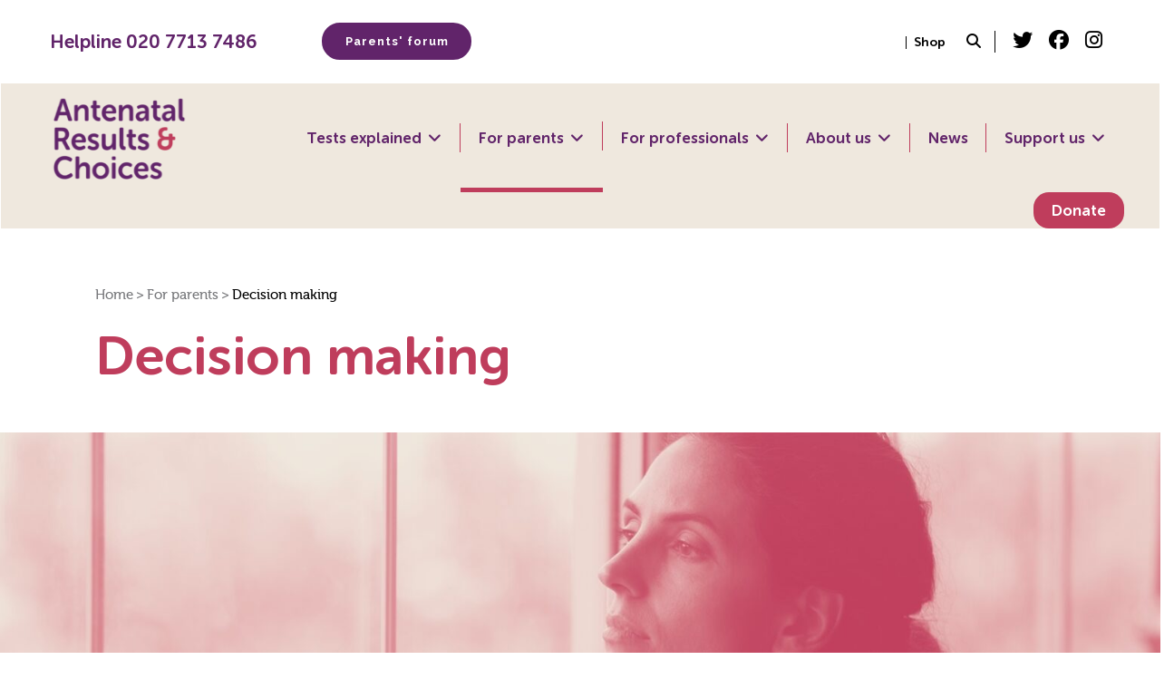

--- FILE ---
content_type: text/html; charset=UTF-8
request_url: https://www.arc-uk.org/for-parents/decision-making/
body_size: 15292
content:
<!DOCTYPE html>
<html lang="en-US">

<head>
	<meta charset="UTF-8">
	<meta http-equiv="X-UA-Compatible" content="IE=edge">
	<meta name="viewport" content="width=device-width, initial-scale=1">

	
	<link rel="pingback" href="https://www.arc-uk.org/xmlrpc.php" />

	
	<title>Decision making &#8211; Antenatal Results and Choices (ARC)</title>
<meta name='robots' content='max-image-preview:large' />
	<style>img:is([sizes="auto" i], [sizes^="auto," i]) { contain-intrinsic-size: 3000px 1500px }</style>
	<link rel='dns-prefetch' href='//www.googletagmanager.com' />
<link rel="alternate" type="application/rss+xml" title="Antenatal Results and Choices (ARC) &raquo; Feed" href="https://www.arc-uk.org/feed/" />
<link rel="alternate" type="application/rss+xml" title="Antenatal Results and Choices (ARC) &raquo; Comments Feed" href="https://www.arc-uk.org/comments/feed/" />
<script type="text/javascript">
/* <![CDATA[ */
window._wpemojiSettings = {"baseUrl":"https:\/\/s.w.org\/images\/core\/emoji\/15.1.0\/72x72\/","ext":".png","svgUrl":"https:\/\/s.w.org\/images\/core\/emoji\/15.1.0\/svg\/","svgExt":".svg","source":{"concatemoji":"https:\/\/www.arc-uk.org\/wp-includes\/js\/wp-emoji-release.min.js?ver=6.8.1"}};
/*! This file is auto-generated */
!function(i,n){var o,s,e;function c(e){try{var t={supportTests:e,timestamp:(new Date).valueOf()};sessionStorage.setItem(o,JSON.stringify(t))}catch(e){}}function p(e,t,n){e.clearRect(0,0,e.canvas.width,e.canvas.height),e.fillText(t,0,0);var t=new Uint32Array(e.getImageData(0,0,e.canvas.width,e.canvas.height).data),r=(e.clearRect(0,0,e.canvas.width,e.canvas.height),e.fillText(n,0,0),new Uint32Array(e.getImageData(0,0,e.canvas.width,e.canvas.height).data));return t.every(function(e,t){return e===r[t]})}function u(e,t,n){switch(t){case"flag":return n(e,"\ud83c\udff3\ufe0f\u200d\u26a7\ufe0f","\ud83c\udff3\ufe0f\u200b\u26a7\ufe0f")?!1:!n(e,"\ud83c\uddfa\ud83c\uddf3","\ud83c\uddfa\u200b\ud83c\uddf3")&&!n(e,"\ud83c\udff4\udb40\udc67\udb40\udc62\udb40\udc65\udb40\udc6e\udb40\udc67\udb40\udc7f","\ud83c\udff4\u200b\udb40\udc67\u200b\udb40\udc62\u200b\udb40\udc65\u200b\udb40\udc6e\u200b\udb40\udc67\u200b\udb40\udc7f");case"emoji":return!n(e,"\ud83d\udc26\u200d\ud83d\udd25","\ud83d\udc26\u200b\ud83d\udd25")}return!1}function f(e,t,n){var r="undefined"!=typeof WorkerGlobalScope&&self instanceof WorkerGlobalScope?new OffscreenCanvas(300,150):i.createElement("canvas"),a=r.getContext("2d",{willReadFrequently:!0}),o=(a.textBaseline="top",a.font="600 32px Arial",{});return e.forEach(function(e){o[e]=t(a,e,n)}),o}function t(e){var t=i.createElement("script");t.src=e,t.defer=!0,i.head.appendChild(t)}"undefined"!=typeof Promise&&(o="wpEmojiSettingsSupports",s=["flag","emoji"],n.supports={everything:!0,everythingExceptFlag:!0},e=new Promise(function(e){i.addEventListener("DOMContentLoaded",e,{once:!0})}),new Promise(function(t){var n=function(){try{var e=JSON.parse(sessionStorage.getItem(o));if("object"==typeof e&&"number"==typeof e.timestamp&&(new Date).valueOf()<e.timestamp+604800&&"object"==typeof e.supportTests)return e.supportTests}catch(e){}return null}();if(!n){if("undefined"!=typeof Worker&&"undefined"!=typeof OffscreenCanvas&&"undefined"!=typeof URL&&URL.createObjectURL&&"undefined"!=typeof Blob)try{var e="postMessage("+f.toString()+"("+[JSON.stringify(s),u.toString(),p.toString()].join(",")+"));",r=new Blob([e],{type:"text/javascript"}),a=new Worker(URL.createObjectURL(r),{name:"wpTestEmojiSupports"});return void(a.onmessage=function(e){c(n=e.data),a.terminate(),t(n)})}catch(e){}c(n=f(s,u,p))}t(n)}).then(function(e){for(var t in e)n.supports[t]=e[t],n.supports.everything=n.supports.everything&&n.supports[t],"flag"!==t&&(n.supports.everythingExceptFlag=n.supports.everythingExceptFlag&&n.supports[t]);n.supports.everythingExceptFlag=n.supports.everythingExceptFlag&&!n.supports.flag,n.DOMReady=!1,n.readyCallback=function(){n.DOMReady=!0}}).then(function(){return e}).then(function(){var e;n.supports.everything||(n.readyCallback(),(e=n.source||{}).concatemoji?t(e.concatemoji):e.wpemoji&&e.twemoji&&(t(e.twemoji),t(e.wpemoji)))}))}((window,document),window._wpemojiSettings);
/* ]]> */
</script>
<style id='wp-emoji-styles-inline-css' type='text/css'>

	img.wp-smiley, img.emoji {
		display: inline !important;
		border: none !important;
		box-shadow: none !important;
		height: 1em !important;
		width: 1em !important;
		margin: 0 0.07em !important;
		vertical-align: -0.1em !important;
		background: none !important;
		padding: 0 !important;
	}
</style>
<link rel='stylesheet' id='wp-block-library-css' href='https://www.arc-uk.org/wp-includes/css/dist/block-library/style.min.css?ver=6.8.1' type='text/css' media='all' />
<style id='classic-theme-styles-inline-css' type='text/css'>
/*! This file is auto-generated */
.wp-block-button__link{color:#fff;background-color:#32373c;border-radius:9999px;box-shadow:none;text-decoration:none;padding:calc(.667em + 2px) calc(1.333em + 2px);font-size:1.125em}.wp-block-file__button{background:#32373c;color:#fff;text-decoration:none}
</style>
<style id='global-styles-inline-css' type='text/css'>
:root{--wp--preset--aspect-ratio--square: 1;--wp--preset--aspect-ratio--4-3: 4/3;--wp--preset--aspect-ratio--3-4: 3/4;--wp--preset--aspect-ratio--3-2: 3/2;--wp--preset--aspect-ratio--2-3: 2/3;--wp--preset--aspect-ratio--16-9: 16/9;--wp--preset--aspect-ratio--9-16: 9/16;--wp--preset--color--black: #000000;--wp--preset--color--cyan-bluish-gray: #abb8c3;--wp--preset--color--white: #ffffff;--wp--preset--color--pale-pink: #f78da7;--wp--preset--color--vivid-red: #cf2e2e;--wp--preset--color--luminous-vivid-orange: #ff6900;--wp--preset--color--luminous-vivid-amber: #fcb900;--wp--preset--color--light-green-cyan: #7bdcb5;--wp--preset--color--vivid-green-cyan: #00d084;--wp--preset--color--pale-cyan-blue: #8ed1fc;--wp--preset--color--vivid-cyan-blue: #0693e3;--wp--preset--color--vivid-purple: #9b51e0;--wp--preset--gradient--vivid-cyan-blue-to-vivid-purple: linear-gradient(135deg,rgba(6,147,227,1) 0%,rgb(155,81,224) 100%);--wp--preset--gradient--light-green-cyan-to-vivid-green-cyan: linear-gradient(135deg,rgb(122,220,180) 0%,rgb(0,208,130) 100%);--wp--preset--gradient--luminous-vivid-amber-to-luminous-vivid-orange: linear-gradient(135deg,rgba(252,185,0,1) 0%,rgba(255,105,0,1) 100%);--wp--preset--gradient--luminous-vivid-orange-to-vivid-red: linear-gradient(135deg,rgba(255,105,0,1) 0%,rgb(207,46,46) 100%);--wp--preset--gradient--very-light-gray-to-cyan-bluish-gray: linear-gradient(135deg,rgb(238,238,238) 0%,rgb(169,184,195) 100%);--wp--preset--gradient--cool-to-warm-spectrum: linear-gradient(135deg,rgb(74,234,220) 0%,rgb(151,120,209) 20%,rgb(207,42,186) 40%,rgb(238,44,130) 60%,rgb(251,105,98) 80%,rgb(254,248,76) 100%);--wp--preset--gradient--blush-light-purple: linear-gradient(135deg,rgb(255,206,236) 0%,rgb(152,150,240) 100%);--wp--preset--gradient--blush-bordeaux: linear-gradient(135deg,rgb(254,205,165) 0%,rgb(254,45,45) 50%,rgb(107,0,62) 100%);--wp--preset--gradient--luminous-dusk: linear-gradient(135deg,rgb(255,203,112) 0%,rgb(199,81,192) 50%,rgb(65,88,208) 100%);--wp--preset--gradient--pale-ocean: linear-gradient(135deg,rgb(255,245,203) 0%,rgb(182,227,212) 50%,rgb(51,167,181) 100%);--wp--preset--gradient--electric-grass: linear-gradient(135deg,rgb(202,248,128) 0%,rgb(113,206,126) 100%);--wp--preset--gradient--midnight: linear-gradient(135deg,rgb(2,3,129) 0%,rgb(40,116,252) 100%);--wp--preset--font-size--small: 13px;--wp--preset--font-size--medium: 20px;--wp--preset--font-size--large: 36px;--wp--preset--font-size--x-large: 42px;--wp--preset--spacing--20: 0.44rem;--wp--preset--spacing--30: 0.67rem;--wp--preset--spacing--40: 1rem;--wp--preset--spacing--50: 1.5rem;--wp--preset--spacing--60: 2.25rem;--wp--preset--spacing--70: 3.38rem;--wp--preset--spacing--80: 5.06rem;--wp--preset--shadow--natural: 6px 6px 9px rgba(0, 0, 0, 0.2);--wp--preset--shadow--deep: 12px 12px 50px rgba(0, 0, 0, 0.4);--wp--preset--shadow--sharp: 6px 6px 0px rgba(0, 0, 0, 0.2);--wp--preset--shadow--outlined: 6px 6px 0px -3px rgba(255, 255, 255, 1), 6px 6px rgba(0, 0, 0, 1);--wp--preset--shadow--crisp: 6px 6px 0px rgba(0, 0, 0, 1);}:where(.is-layout-flex){gap: 0.5em;}:where(.is-layout-grid){gap: 0.5em;}body .is-layout-flex{display: flex;}.is-layout-flex{flex-wrap: wrap;align-items: center;}.is-layout-flex > :is(*, div){margin: 0;}body .is-layout-grid{display: grid;}.is-layout-grid > :is(*, div){margin: 0;}:where(.wp-block-columns.is-layout-flex){gap: 2em;}:where(.wp-block-columns.is-layout-grid){gap: 2em;}:where(.wp-block-post-template.is-layout-flex){gap: 1.25em;}:where(.wp-block-post-template.is-layout-grid){gap: 1.25em;}.has-black-color{color: var(--wp--preset--color--black) !important;}.has-cyan-bluish-gray-color{color: var(--wp--preset--color--cyan-bluish-gray) !important;}.has-white-color{color: var(--wp--preset--color--white) !important;}.has-pale-pink-color{color: var(--wp--preset--color--pale-pink) !important;}.has-vivid-red-color{color: var(--wp--preset--color--vivid-red) !important;}.has-luminous-vivid-orange-color{color: var(--wp--preset--color--luminous-vivid-orange) !important;}.has-luminous-vivid-amber-color{color: var(--wp--preset--color--luminous-vivid-amber) !important;}.has-light-green-cyan-color{color: var(--wp--preset--color--light-green-cyan) !important;}.has-vivid-green-cyan-color{color: var(--wp--preset--color--vivid-green-cyan) !important;}.has-pale-cyan-blue-color{color: var(--wp--preset--color--pale-cyan-blue) !important;}.has-vivid-cyan-blue-color{color: var(--wp--preset--color--vivid-cyan-blue) !important;}.has-vivid-purple-color{color: var(--wp--preset--color--vivid-purple) !important;}.has-black-background-color{background-color: var(--wp--preset--color--black) !important;}.has-cyan-bluish-gray-background-color{background-color: var(--wp--preset--color--cyan-bluish-gray) !important;}.has-white-background-color{background-color: var(--wp--preset--color--white) !important;}.has-pale-pink-background-color{background-color: var(--wp--preset--color--pale-pink) !important;}.has-vivid-red-background-color{background-color: var(--wp--preset--color--vivid-red) !important;}.has-luminous-vivid-orange-background-color{background-color: var(--wp--preset--color--luminous-vivid-orange) !important;}.has-luminous-vivid-amber-background-color{background-color: var(--wp--preset--color--luminous-vivid-amber) !important;}.has-light-green-cyan-background-color{background-color: var(--wp--preset--color--light-green-cyan) !important;}.has-vivid-green-cyan-background-color{background-color: var(--wp--preset--color--vivid-green-cyan) !important;}.has-pale-cyan-blue-background-color{background-color: var(--wp--preset--color--pale-cyan-blue) !important;}.has-vivid-cyan-blue-background-color{background-color: var(--wp--preset--color--vivid-cyan-blue) !important;}.has-vivid-purple-background-color{background-color: var(--wp--preset--color--vivid-purple) !important;}.has-black-border-color{border-color: var(--wp--preset--color--black) !important;}.has-cyan-bluish-gray-border-color{border-color: var(--wp--preset--color--cyan-bluish-gray) !important;}.has-white-border-color{border-color: var(--wp--preset--color--white) !important;}.has-pale-pink-border-color{border-color: var(--wp--preset--color--pale-pink) !important;}.has-vivid-red-border-color{border-color: var(--wp--preset--color--vivid-red) !important;}.has-luminous-vivid-orange-border-color{border-color: var(--wp--preset--color--luminous-vivid-orange) !important;}.has-luminous-vivid-amber-border-color{border-color: var(--wp--preset--color--luminous-vivid-amber) !important;}.has-light-green-cyan-border-color{border-color: var(--wp--preset--color--light-green-cyan) !important;}.has-vivid-green-cyan-border-color{border-color: var(--wp--preset--color--vivid-green-cyan) !important;}.has-pale-cyan-blue-border-color{border-color: var(--wp--preset--color--pale-cyan-blue) !important;}.has-vivid-cyan-blue-border-color{border-color: var(--wp--preset--color--vivid-cyan-blue) !important;}.has-vivid-purple-border-color{border-color: var(--wp--preset--color--vivid-purple) !important;}.has-vivid-cyan-blue-to-vivid-purple-gradient-background{background: var(--wp--preset--gradient--vivid-cyan-blue-to-vivid-purple) !important;}.has-light-green-cyan-to-vivid-green-cyan-gradient-background{background: var(--wp--preset--gradient--light-green-cyan-to-vivid-green-cyan) !important;}.has-luminous-vivid-amber-to-luminous-vivid-orange-gradient-background{background: var(--wp--preset--gradient--luminous-vivid-amber-to-luminous-vivid-orange) !important;}.has-luminous-vivid-orange-to-vivid-red-gradient-background{background: var(--wp--preset--gradient--luminous-vivid-orange-to-vivid-red) !important;}.has-very-light-gray-to-cyan-bluish-gray-gradient-background{background: var(--wp--preset--gradient--very-light-gray-to-cyan-bluish-gray) !important;}.has-cool-to-warm-spectrum-gradient-background{background: var(--wp--preset--gradient--cool-to-warm-spectrum) !important;}.has-blush-light-purple-gradient-background{background: var(--wp--preset--gradient--blush-light-purple) !important;}.has-blush-bordeaux-gradient-background{background: var(--wp--preset--gradient--blush-bordeaux) !important;}.has-luminous-dusk-gradient-background{background: var(--wp--preset--gradient--luminous-dusk) !important;}.has-pale-ocean-gradient-background{background: var(--wp--preset--gradient--pale-ocean) !important;}.has-electric-grass-gradient-background{background: var(--wp--preset--gradient--electric-grass) !important;}.has-midnight-gradient-background{background: var(--wp--preset--gradient--midnight) !important;}.has-small-font-size{font-size: var(--wp--preset--font-size--small) !important;}.has-medium-font-size{font-size: var(--wp--preset--font-size--medium) !important;}.has-large-font-size{font-size: var(--wp--preset--font-size--large) !important;}.has-x-large-font-size{font-size: var(--wp--preset--font-size--x-large) !important;}
:where(.wp-block-post-template.is-layout-flex){gap: 1.25em;}:where(.wp-block-post-template.is-layout-grid){gap: 1.25em;}
:where(.wp-block-columns.is-layout-flex){gap: 2em;}:where(.wp-block-columns.is-layout-grid){gap: 2em;}
:root :where(.wp-block-pullquote){font-size: 1.5em;line-height: 1.6;}
</style>
<link rel='stylesheet' id='contact-form-7-css' href='https://www.arc-uk.org/wp-content/plugins/contact-form-7/includes/css/styles.css?ver=5.9.6' type='text/css' media='all' />
<link rel='stylesheet' id='wpsc-style-css' href='https://www.arc-uk.org/wp-content/plugins/wordpress-simple-paypal-shopping-cart/assets/wpsc-front-end-styles.css?ver=5.0.5' type='text/css' media='all' />
<link rel='stylesheet' id='megamenu-css' href='https://www.arc-uk.org/wp-content/uploads/maxmegamenu/style.css?ver=acacd9' type='text/css' media='all' />
<link rel='stylesheet' id='dashicons-css' href='https://www.arc-uk.org/wp-includes/css/dashicons.min.css?ver=6.8.1' type='text/css' media='all' />
<link rel='stylesheet' id='megamenu-genericons-css' href='https://www.arc-uk.org/wp-content/plugins/megamenu-pro/icons/genericons/genericons/genericons.css?ver=2.4.4' type='text/css' media='all' />
<link rel='stylesheet' id='megamenu-fontawesome-css' href='https://www.arc-uk.org/wp-content/plugins/megamenu-pro/icons/fontawesome/css/font-awesome.min.css?ver=2.4.4' type='text/css' media='all' />
<link rel='stylesheet' id='megamenu-fontawesome5-css' href='https://www.arc-uk.org/wp-content/plugins/megamenu-pro/icons/fontawesome5/css/all.min.css?ver=2.4.4' type='text/css' media='all' />
<link rel='stylesheet' id='megamenu-fontawesome6-css' href='https://www.arc-uk.org/wp-content/plugins/megamenu-pro/icons/fontawesome6/css/all.min.css?ver=2.4.4' type='text/css' media='all' />
<link rel='stylesheet' id='wpmix_bootstrap_css-css' href='https://www.arc-uk.org/wp-content/themes/arc/css/bootstrap.min.css?ver=1690365326' type='text/css' media='all' />
<link rel='stylesheet' id='wpmix_swiper_css-css' href='https://www.arc-uk.org/wp-content/themes/arc/css/swiper-bundle.min.css?ver=1690365326' type='text/css' media='all' />
<link rel='stylesheet' id='wpmix_fancyBox_css-css' href='https://www.arc-uk.org/wp-content/themes/arc/css/jquery.fancybox.min.css?ver=1690365326' type='text/css' media='all' />
<script type="text/javascript" src="https://www.arc-uk.org/wp-includes/js/jquery/jquery.min.js?ver=3.7.1" id="jquery-core-js"></script>
<script type="text/javascript" src="https://www.arc-uk.org/wp-includes/js/jquery/jquery-migrate.min.js?ver=3.4.1" id="jquery-migrate-js"></script>
<script type="text/javascript" src="https://www.arc-uk.org/wp-content/themes/arc/js/swiper-bundle.min.js?ver=1690365327" id="wpmix_swiper_js-js"></script>
<script type="text/javascript" src="https://www.arc-uk.org/wp-content/themes/arc/js/jquery.fancybox.min.js?ver=1690365327" id="wpmix_fancyBox_js-js"></script>

<!-- Google tag (gtag.js) snippet added by Site Kit -->

<!-- Google Analytics snippet added by Site Kit -->
<script type="text/javascript" src="https://www.googletagmanager.com/gtag/js?id=GT-NB97CJF" id="google_gtagjs-js" async></script>
<script type="text/javascript" id="google_gtagjs-js-after">
/* <![CDATA[ */
window.dataLayer = window.dataLayer || [];function gtag(){dataLayer.push(arguments);}
gtag("set","linker",{"domains":["www.arc-uk.org"]});
gtag("js", new Date());
gtag("set", "developer_id.dZTNiMT", true);
gtag("config", "GT-NB97CJF");
/* ]]> */
</script>

<!-- End Google tag (gtag.js) snippet added by Site Kit -->
<link rel="https://api.w.org/" href="https://www.arc-uk.org/wp-json/" /><link rel="alternate" title="JSON" type="application/json" href="https://www.arc-uk.org/wp-json/wp/v2/pages/569" /><link rel="EditURI" type="application/rsd+xml" title="RSD" href="https://www.arc-uk.org/xmlrpc.php?rsd" />
<meta name="generator" content="WordPress 6.8.1" />
<link rel="canonical" href="https://www.arc-uk.org/for-parents/decision-making/" />
<link rel='shortlink' href='https://www.arc-uk.org/?p=569' />
<link rel="alternate" title="oEmbed (JSON)" type="application/json+oembed" href="https://www.arc-uk.org/wp-json/oembed/1.0/embed?url=https%3A%2F%2Fwww.arc-uk.org%2Ffor-parents%2Fdecision-making%2F" />
<link rel="alternate" title="oEmbed (XML)" type="text/xml+oembed" href="https://www.arc-uk.org/wp-json/oembed/1.0/embed?url=https%3A%2F%2Fwww.arc-uk.org%2Ffor-parents%2Fdecision-making%2F&#038;format=xml" />
<meta name="generator" content="Site Kit by Google 1.129.1" />
<!-- WP Simple Shopping Cart plugin v5.0.5 - https://wordpress.org/plugins/wordpress-simple-paypal-shopping-cart/ -->

	<script type="text/javascript">
	<!--
	//
	function ReadForm (obj1, tst)
	{
	    // Read the user form
	    var i,j,pos;
	    val_total="";val_combo="";

	    for (i=0; i<obj1.length; i++)
	    {
	        // run entire form
	        obj = obj1.elements[i];           // a form element

	        if (obj.type == "select-one")
	        {   // just selects
	            if (obj.name == "quantity" ||
	                obj.name == "amount") continue;
		        pos = obj.selectedIndex;        // which option selected
		        val = obj.options[pos].value;   // selected value
		        val_combo = val_combo + " (" + val + ")";
	        }
	    }
		// Now summarize everything we have processed above
		val_total = obj1.product_tmp.value + val_combo;
		obj1.wspsc_product.value = val_total;
	}
	//-->
	</script><link rel="icon" href="https://www.arc-uk.org/wp-content/uploads/2023/04/favicon-32x32-1.png" sizes="32x32" />
<link rel="icon" href="https://www.arc-uk.org/wp-content/uploads/2023/04/favicon-32x32-1.png" sizes="192x192" />
<link rel="apple-touch-icon" href="https://www.arc-uk.org/wp-content/uploads/2023/04/favicon-32x32-1.png" />
<meta name="msapplication-TileImage" content="https://www.arc-uk.org/wp-content/uploads/2023/04/favicon-32x32-1.png" />
		<style type="text/css" id="wp-custom-css">
			.instagram-sec .image-grid-single .thumb{
	padding-bottom: 0;
}
.instagram-sec .image-grid-single .thumb img{
	position: relative;
	height: auto;
}
.pub-single .p-btns .btn {
    margin-bottom: 1rem;
}
.home .hero-content.title-medium h2 {
    font-weight: 600;
    font-size: 2.8rem!important;
    margin-bottom: 3rem;
}
@media only screen and (max-width: 767px){
	.home .hero-content.title-medium h2 {
    font-size: 2rem!important;
}
	.home .hero-content.title-medium h2 span{
		display: block;
	}
}		</style>
		<style type="text/css">/** Mega Menu CSS: fs **/</style>

	<link rel="stylesheet" href="https://www.arc-uk.org/wp-content/themes/arc/style.css" type="text/css" />
	<!-- FontAwesome kit -->
	<script src="https://kit.fontawesome.com/2e380f4921.js" crossorigin="anonymous"></script>
	<link rel="preconnect" href="https://fonts.googleapis.com">
	<link rel="preconnect" href="https://fonts.gstatic.com" crossorigin>
	<link href="https://fonts.googleapis.com/css2?family=Raleway:wght@300;400;700&display=swap" rel="stylesheet">

	</head>

<body class="wp-singular page-template-default page page-id-569 page-child parent-pageid-14 wp-theme-arc mega-menu-top-menu">
	<!--Header-->
		<header id="site-header">
		<div class="header-top">
			<div class="container">
				<div class="row align-items-center">
					<div class="col-6 col-md-3">
						<div class="header-top-item helpline">
															<a href="tel:%2002077137486" target="_self">Helpline 020 7713 7486 </a>
													</div>
					</div>
					<div class="col-6 col-md-5">
						<div class="header-top-item top-buttons">
															<a class="btn btn-purple btn-sm" href="https://www.arc-uk.org/for-parents/arc-forum/" target="_self">Parents&#039; forum</a>
																				</div>
					</div>
					<div class="col-4 col-md-4 mobile-hidden">
						<div class="header-top-item social-search-nav d-flex justify-content-end align-items-center">
							<ul class="top-nav d-flex">
																<li><a href="https://www.arc-uk.org/shop/" target="_self">Shop</a></li>
															</ul>
							<div class="top-search">
								<a href="#" id="top-search-toggler"><i class="fas fa-search"></i></a>
							</div>
															<ul class="social-link d-flex">
																	<li>
										<a href="https://twitter.com/ARCantenatal"><i class="fab fa-twitter"></i></a>
									</li>
																	<li>
										<a href="https://www.facebook.com/antenatalresultsandchoices"><i class="fab fa-facebook"></i></a>
									</li>
																	<li>
										<a href="https://www.instagram.com/arcantenatal/"><i class="fab fa-instagram"></i></a>
									</li>
																</ul>
													</div>
					</div>
				</div>
			</div>
		</div><!--./header top-->
		<nav id="mega-menu-wrap-top-menu" class="mega-menu-wrap"><div class="mega-menu-toggle"><div class="mega-toggle-blocks-left"><div class='mega-toggle-block mega-logo-block mega-toggle-block-1' id='mega-toggle-block-1'><a class="mega-menu-logo" href="https://www.arc-uk.org" target="_self"><img class="mega-menu-logo" src="https://www.arc-uk.org/wp-content/uploads/2023/06/ARC-Positive_RGB.svg" /></a></div></div><div class="mega-toggle-blocks-center"></div><div class="mega-toggle-blocks-right"><div class='mega-toggle-block mega-menu-toggle-animated-block mega-toggle-block-2' id='mega-toggle-block-2'><button aria-label="Toggle Menu" class="mega-toggle-animated mega-toggle-animated-slider" type="button" aria-expanded="false">
                  <span class="mega-toggle-animated-box">
                    <span class="mega-toggle-animated-inner"></span>
                  </span>
                </button></div></div></div><ul id="mega-menu-top-menu" class="mega-menu max-mega-menu mega-menu-horizontal mega-no-js" data-event="hover_intent" data-effect="fade_up" data-effect-speed="200" data-effect-mobile="slide_right" data-effect-speed-mobile="200" data-panel-inner-width="1200px" data-mobile-force-width="false" data-second-click="go" data-document-click="collapse" data-vertical-behaviour="standard" data-breakpoint="1200" data-unbind="true" data-mobile-state="collapse_all" data-mobile-direction="vertical" data-hover-intent-timeout="300" data-hover-intent-interval="100" data-overlay-desktop="false" data-overlay-mobile="false"><li class="mega-menu-item mega-menu-item-type-custom mega-menu-item-object-custom mega-align-bottom-left mega-menu-flyout mega-hide-on-mobile mega-menu-item-31" id="mega-menu-item-31"><a class='mega-menu-link mega-menu-logo' href='/'><img class='mega-menu-logo' width='160' height='97' src='https://www.arc-uk.org/wp-content/uploads/2023/06/ARC-Positive_RGB-1-160x97.png' srcset='https://www.arc-uk.org/wp-content/uploads/2023/06/ARC-Positive_RGB-1-320x194.png 2x' /></a></li><li class="mega-menu-item mega-menu-item-type-custom mega-menu-item-object-custom mega-align-bottom-left mega-menu-flyout mega-hide-on-desktop mega-menu-item-1351" id="mega-menu-item-1351"><div class='mega-search-wrap mega-static'>    <form class='mega-search mega-search-open' role='search' action='https://www.arc-uk.org/'><input type='submit' value='Search'><input  type='text' role='searchbox' id='mega-search-1351' aria-label='Search...' name='s' autocomplete='off' placeholder='Search...' /><span tabindex='0' role='button' class='dashicons dashicons-search search-icon' aria-controls='mega-search-1351' aria-label='Search'></span>    </form></div></li><li class="mega-menu-item mega-menu-item-type-post_type mega-menu-item-object-page mega-menu-item-has-children mega-menu-megamenu mega-menu-grid mega-align-bottom-left mega-menu-grid mega-menu-item-25" id="mega-menu-item-25"><a class="mega-menu-link" href="https://www.arc-uk.org/tests-explained/" aria-expanded="false" tabindex="0">Tests explained<span class="mega-indicator" aria-hidden="true"></span></a>
<ul class="mega-sub-menu" role='presentation'>
<li class="mega-menu-row" id="mega-menu-25-0">
	<ul class="mega-sub-menu" style='--columns:12' role='presentation'>
<li class="mega-menu-column mega-menu-columns-3-of-12" style="--columns:12; --span:3" id="mega-menu-25-0-0">
		<ul class="mega-sub-menu">
<li class="mega-menu-item mega-menu-item-type-widget widget_nav_menu mega-menu-item-nav_menu-5" id="mega-menu-item-nav_menu-5"><h4 class="mega-block-title">Introduction</h4><div class="menu-introduction-container"><ul id="menu-introduction" class="menu"><li id="menu-item-800" class="menu-item menu-item-type-post_type menu-item-object-page menu-item-800"><a href="https://www.arc-uk.org/tests-explained/">Overview</a></li>
<li id="menu-item-799" class="menu-item menu-item-type-post_type menu-item-object-page menu-item-799"><a href="https://www.arc-uk.org/tests-explained/glossary-of-terms/">Glossary of terms</a></li>
<li id="menu-item-801" class="menu-item menu-item-type-post_type menu-item-object-page menu-item-801"><a href="https://www.arc-uk.org/tests-explained/timing-of-antenatal-screening-and-diagnostic-tests/">Timing of antenatal screening and diagnostic tests</a></li>
</ul></div></li>		</ul>
</li><li class="mega-menu-column mega-menu-columns-3-of-12" style="--columns:12; --span:3" id="mega-menu-25-0-1">
		<ul class="mega-sub-menu">
<li class="mega-menu-item mega-menu-item-type-widget widget_nav_menu mega-menu-item-nav_menu-6" id="mega-menu-item-nav_menu-6"><h4 class="mega-block-title">Screening tests</h4><div class="menu-screening-tests-container"><ul id="menu-screening-tests" class="menu"><li id="menu-item-803" class="menu-item menu-item-type-post_type menu-item-object-page menu-item-803"><a href="https://www.arc-uk.org/tests-explained/screening-for-downs-syndrome-edwards-syndrome-and-pataus-syndrome/">Screening for Down’s syndrome, Edwards’ syndrome and Patau’s syndrome</a></li>
<li id="menu-item-806" class="menu-item menu-item-type-post_type menu-item-object-page menu-item-806"><a href="https://www.arc-uk.org/tests-explained/non-invasive-prenatal-testing-nipt/">Non-Invasive Prenatal Testing (NIPT)</a></li>
<li id="menu-item-807" class="menu-item menu-item-type-post_type menu-item-object-page menu-item-807"><a href="https://www.arc-uk.org/tests-explained/sickle-cell-and-thalassaemia/">Sickle Cell and Thalassaemia</a></li>
<li id="menu-item-808" class="menu-item menu-item-type-post_type menu-item-object-page menu-item-808"><a href="https://www.arc-uk.org/tests-explained/infectious-diseases/">Infectious diseases</a></li>
<li id="menu-item-809" class="menu-item menu-item-type-post_type menu-item-object-page menu-item-809"><a href="https://www.arc-uk.org/tests-explained/ultrasound-scans/">Ultrasound scans</a></li>
</ul></div></li>		</ul>
</li><li class="mega-menu-column mega-menu-columns-3-of-12" style="--columns:12; --span:3" id="mega-menu-25-0-2">
		<ul class="mega-sub-menu">
<li class="mega-menu-item mega-menu-item-type-widget widget_nav_menu mega-menu-item-nav_menu-7" id="mega-menu-item-nav_menu-7"><h4 class="mega-block-title">Diagnostic tests</h4><div class="menu-diagnostic-tests-container"><ul id="menu-diagnostic-tests" class="menu"><li id="menu-item-811" class="menu-item menu-item-type-post_type menu-item-object-page menu-item-811"><a href="https://www.arc-uk.org/tests-explained/diagnostic-tests/">Diagnostic tests</a></li>
<li id="menu-item-812" class="menu-item menu-item-type-post_type menu-item-object-page menu-item-812"><a href="https://www.arc-uk.org/tests-explained/chorionic-villus-sampling-cvs/">Chorionic Villus Sampling (CVS)</a></li>
<li id="menu-item-813" class="menu-item menu-item-type-post_type menu-item-object-page menu-item-813"><a href="https://www.arc-uk.org/tests-explained/amniocentesis/">Amniocentesis</a></li>
<li id="menu-item-814" class="menu-item menu-item-type-post_type menu-item-object-page menu-item-814"><a href="https://www.arc-uk.org/tests-explained/ultrasound-scans/">Ultrasound scans</a></li>
<li id="menu-item-815" class="menu-item menu-item-type-post_type menu-item-object-page menu-item-815"><a href="https://www.arc-uk.org/tests-explained/mri-scans/">MRI scans</a></li>
</ul></div></li>		</ul>
</li><li class="mega-menu-column mega-menu-columns-3-of-12" style="--columns:12; --span:3" id="mega-menu-25-0-3">
		<ul class="mega-sub-menu">
<li class="mega-menu-item mega-menu-item-type-widget widget_nav_menu mega-menu-item-nav_menu-8" id="mega-menu-item-nav_menu-8"><h4 class="mega-block-title">Genetic tests</h4><div class="menu-genetic-tests-container"><ul id="menu-genetic-tests" class="menu"><li id="menu-item-816" class="menu-item menu-item-type-post_type menu-item-object-page menu-item-816"><a href="https://www.arc-uk.org/tests-explained/prenatal-genetic-screening-tests/">Prenatal genetic screening tests</a></li>
<li id="menu-item-817" class="menu-item menu-item-type-post_type menu-item-object-page menu-item-817"><a href="https://www.arc-uk.org/tests-explained/genetic-tests-that-give-a-diagnosis-a-definite-yes-no-answer/">Genetic tests that give a diagnosis (a definite yes/no answer)</a></li>
<li id="menu-item-818" class="menu-item menu-item-type-post_type menu-item-object-page menu-item-818"><a href="https://www.arc-uk.org/tests-explained/prenatal-genetic-testing-and-multiple-pregnancies/">Prenatal genetic testing and multiple pregnancies</a></li>
<li id="menu-item-819" class="menu-item menu-item-type-post_type menu-item-object-page menu-item-819"><a href="https://www.arc-uk.org/tests-explained/some-genetic-terms-you-may-hear-or-read/">Some genetic terms you may hear or read</a></li>
<li id="menu-item-820" class="menu-item menu-item-type-post_type menu-item-object-page menu-item-820"><a href="https://www.arc-uk.org/tests-explained/want-to-know-more/">Want to know more?</a></li>
</ul></div></li>		</ul>
</li>	</ul>
</li></ul>
</li><li class="mega-menu-item mega-menu-item-type-post_type mega-menu-item-object-page mega-current-page-ancestor mega-menu-item-has-children mega-menu-megamenu mega-menu-grid mega-align-bottom-left mega-menu-grid mega-menu-item-26" id="mega-menu-item-26"><a class="mega-menu-link" href="https://www.arc-uk.org/for-parents/" aria-expanded="false" tabindex="0">For parents<span class="mega-indicator" aria-hidden="true"></span></a>
<ul class="mega-sub-menu" role='presentation'>
<li class="mega-menu-row" id="mega-menu-26-0">
	<ul class="mega-sub-menu" style='--columns:12' role='presentation'>
<li class="mega-menu-column mega-menu-columns-3-of-12" style="--columns:12; --span:3" id="mega-menu-26-0-0">
		<ul class="mega-sub-menu">
<li class="mega-menu-item mega-menu-item-type-widget widget_nav_menu mega-menu-item-nav_menu-9" id="mega-menu-item-nav_menu-9"><h4 class="mega-block-title">After diagnosis</h4><div class="menu-after-diagnosis-container"><ul id="menu-after-diagnosis" class="menu"><li id="menu-item-829" class="menu-item menu-item-type-post_type menu-item-object-page current-page-ancestor current-page-parent menu-item-829"><a href="https://www.arc-uk.org/for-parents/">Introduction</a></li>
<li id="menu-item-830" class="menu-item menu-item-type-post_type menu-item-object-page current-menu-item page_item page-item-569 current_page_item menu-item-830"><a href="https://www.arc-uk.org/for-parents/decision-making/" aria-current="page">Decision making</a></li>
<li id="menu-item-831" class="menu-item menu-item-type-post_type menu-item-object-page menu-item-831"><a href="https://www.arc-uk.org/for-parents/continuing-a-pregnancy/">Continuing a pregnancy</a></li>
<li id="menu-item-832" class="menu-item menu-item-type-post_type menu-item-object-page menu-item-832"><a href="https://www.arc-uk.org/for-parents/ending-a-pregnancy/">Ending a pregnancy</a></li>
<li id="menu-item-3284" class="menu-item menu-item-type-post_type menu-item-object-page menu-item-3284"><a href="https://www.arc-uk.org/for-parents/ending-a-pregnancy-twins-and-multiples/">Ending a pregnancy – twins and multiples</a></li>
</ul></div></li>		</ul>
</li><li class="mega-menu-column mega-menu-columns-3-of-12" style="--columns:12; --span:3" id="mega-menu-26-0-1">
		<ul class="mega-sub-menu">
<li class="mega-menu-item mega-menu-item-type-widget widget_nav_menu mega-menu-item-nav_menu-10" id="mega-menu-item-nav_menu-10"><h4 class="mega-block-title">Dealing with loss</h4><div class="menu-dealing-with-loss-container"><ul id="menu-dealing-with-loss" class="menu"><li id="menu-item-835" class="menu-item menu-item-type-post_type menu-item-object-page menu-item-835"><a href="https://www.arc-uk.org/for-parents/arc-bereavement-support/">Our bereavement support</a></li>
<li id="menu-item-834" class="menu-item menu-item-type-post_type menu-item-object-page menu-item-834"><a href="https://www.arc-uk.org/for-parents/arc-forum/">Parents&#8217; forum</a></li>
<li id="menu-item-836" class="menu-item menu-item-type-post_type menu-item-object-page menu-item-836"><a href="https://www.arc-uk.org/for-parents/another-pregnancy/">Another pregnancy</a></li>
<li id="menu-item-837" class="menu-item menu-item-type-post_type menu-item-object-page menu-item-837"><a href="https://www.arc-uk.org/for-parents/partners/">Partners</a></li>
<li id="menu-item-838" class="menu-item menu-item-type-post_type menu-item-object-page menu-item-838"><a href="https://www.arc-uk.org/for-parents/family-friends-employers/">Family, friends and employers</a></li>
<li id="menu-item-839" class="menu-item menu-item-type-post_type menu-item-object-page menu-item-839"><a href="https://www.arc-uk.org/for-parents/break-the-silence-around-tfmr/">Break the silence around TFMR</a></li>
</ul></div></li>		</ul>
</li><li class="mega-menu-column mega-menu-columns-3-of-12" style="--columns:12; --span:3" id="mega-menu-26-0-2">
		<ul class="mega-sub-menu">
<li class="mega-menu-item mega-menu-item-type-widget widget_nav_menu mega-menu-item-nav_menu-11" id="mega-menu-item-nav_menu-11"><h4 class="mega-block-title">Resources</h4><div class="menu-resources-container"><ul id="menu-resources" class="menu"><li id="menu-item-840" class="menu-item menu-item-type-post_type menu-item-object-page menu-item-840"><a href="https://www.arc-uk.org/for-parents/your-stories/">Your stories</a></li>
<li id="menu-item-841" class="menu-item menu-item-type-post_type menu-item-object-page menu-item-841"><a href="https://www.arc-uk.org/for-parents/counselling/">Counselling</a></li>
<li id="menu-item-842" class="menu-item menu-item-type-post_type menu-item-object-page menu-item-842"><a href="https://www.arc-uk.org/for-parents/in-memory/">In memory</a></li>
<li id="menu-item-3246" class="menu-item menu-item-type-post_type menu-item-object-page menu-item-3246"><a href="https://www.arc-uk.org/for-parents/tfmr-care-survey/">TFMR Care Survey</a></li>
<li id="menu-item-846" class="menu-item menu-item-type-post_type menu-item-object-page menu-item-846"><a href="https://www.arc-uk.org/publications/">Publications</a></li>
<li id="menu-item-843" class="menu-item menu-item-type-post_type menu-item-object-page menu-item-843"><a href="https://www.arc-uk.org/for-parents/useful-links/">Useful links</a></li>
</ul></div></li>		</ul>
</li>	</ul>
</li></ul>
</li><li class="mega-menu-item mega-menu-item-type-post_type mega-menu-item-object-page mega-menu-item-has-children mega-menu-megamenu mega-menu-grid mega-align-bottom-left mega-menu-grid mega-has-icon mega-icon-left mega-menu-item-218" id="mega-menu-item-218"><a class="fa-chevron-down mega-menu-link" href="https://www.arc-uk.org/for-professionals/" aria-expanded="false" tabindex="0">For professionals<span class="mega-indicator" aria-hidden="true"></span></a>
<ul class="mega-sub-menu" role='presentation'>
<li class="mega-menu-row" id="mega-menu-218-0">
	<ul class="mega-sub-menu" style='--columns:12' role='presentation'>
<li class="mega-menu-column mega-menu-columns-3-of-12" style="--columns:12; --span:3" id="mega-menu-218-0-0">
		<ul class="mega-sub-menu">
<li class="mega-menu-item mega-menu-item-type-widget widget_nav_menu mega-menu-item-nav_menu-12" id="mega-menu-item-nav_menu-12"><h4 class="mega-block-title">Training and events</h4><div class="menu-training-and-events-container"><ul id="menu-training-and-events" class="menu"><li id="menu-item-847" class="menu-item menu-item-type-post_type menu-item-object-page menu-item-847"><a href="https://www.arc-uk.org/for-professionals/training-and-events/">Training and events</a></li>
<li id="menu-item-848" class="menu-item menu-item-type-post_type menu-item-object-page menu-item-848"><a href="https://www.arc-uk.org/for-professionals/online-training/">Online training</a></li>
<li id="menu-item-1193" class="menu-item menu-item-type-post_type menu-item-object-page menu-item-1193"><a href="https://www.arc-uk.org/for-professionals/arc-national-conference/">ARC National Conference</a></li>
<li id="menu-item-3606" class="menu-item menu-item-type-post_type menu-item-object-page menu-item-3606"><a href="https://www.arc-uk.org/for-professionals/regional-training-days/">Regional training days</a></li>
</ul></div></li>		</ul>
</li><li class="mega-menu-column mega-menu-columns-3-of-12" style="--columns:12; --span:3" id="mega-menu-218-0-1">
		<ul class="mega-sub-menu">
<li class="mega-menu-item mega-menu-item-type-widget widget_nav_menu mega-menu-item-nav_menu-13" id="mega-menu-item-nav_menu-13"><h4 class="mega-block-title">Resources</h4><div class="menu-resources-for-professionals-container"><ul id="menu-resources-for-professionals" class="menu"><li id="menu-item-2758" class="menu-item menu-item-type-post_type menu-item-object-page menu-item-2758"><a href="https://www.arc-uk.org/for-professionals/parent-centred-care-guidelines/">Parent-centred Care Guidelines</a></li>
<li id="menu-item-1194" class="menu-item menu-item-type-post_type menu-item-object-page menu-item-1194"><a href="https://www.arc-uk.org/for-professionals/helpline-stickers-posters-and-cards/">Helpline stickers, posters and cards</a></li>
<li id="menu-item-850" class="menu-item menu-item-type-post_type menu-item-object-page menu-item-850"><a href="https://www.arc-uk.org/publications/">Publications</a></li>
</ul></div></li>		</ul>
</li>	</ul>
</li></ul>
</li><li class="mega-menu-item mega-menu-item-type-post_type mega-menu-item-object-page mega-menu-item-has-children mega-menu-megamenu mega-menu-grid mega-align-bottom-left mega-menu-grid mega-menu-item-28" id="mega-menu-item-28"><a class="mega-menu-link" href="https://www.arc-uk.org/about-us/" aria-expanded="false" tabindex="0">About us<span class="mega-indicator" aria-hidden="true"></span></a>
<ul class="mega-sub-menu" role='presentation'>
<li class="mega-menu-row" id="mega-menu-28-0">
	<ul class="mega-sub-menu" style='--columns:12' role='presentation'>
<li class="mega-menu-column mega-menu-columns-3-of-12" style="--columns:12; --span:3" id="mega-menu-28-0-0">
		<ul class="mega-sub-menu">
<li class="mega-menu-item mega-menu-item-type-widget widget_nav_menu mega-menu-item-nav_menu-14" id="mega-menu-item-nav_menu-14"><h4 class="mega-block-title">About us</h4><div class="menu-about-us-container"><ul id="menu-about-us" class="menu"><li id="menu-item-851" class="menu-item menu-item-type-post_type menu-item-object-page menu-item-851"><a href="https://www.arc-uk.org/about-us/mission-and-vision/">Mission and vision</a></li>
<li id="menu-item-852" class="menu-item menu-item-type-post_type menu-item-object-page menu-item-852"><a href="https://www.arc-uk.org/about-us/whos-who-at-arc/">Who’s who at ARC</a></li>
<li id="menu-item-2709" class="menu-item menu-item-type-post_type menu-item-object-page menu-item-2709"><a href="https://www.arc-uk.org/about-us/impact-studies-professionals-volunteers-staff/">Impact studies: professionals, staff, supporters and volunteers</a></li>
<li id="menu-item-853" class="menu-item menu-item-type-post_type menu-item-object-page menu-item-853"><a href="https://www.arc-uk.org/about-us/current-vacancies/">Current Vacancies</a></li>
<li id="menu-item-855" class="menu-item menu-item-type-post_type menu-item-object-page menu-item-855"><a href="https://www.arc-uk.org/about-us/impact/">Impact</a></li>
<li id="menu-item-856" class="menu-item menu-item-type-post_type menu-item-object-page menu-item-856"><a href="https://www.arc-uk.org/about-us/history/">History</a></li>
</ul></div></li>		</ul>
</li><li class="mega-menu-column mega-menu-columns-4-of-12" style="--columns:12; --span:4" id="mega-menu-28-0-1">
		<ul class="mega-sub-menu">
<li class="mega-menu-item mega-menu-item-type-widget widget_nav_menu mega-menu-item-nav_menu-15" id="mega-menu-item-nav_menu-15"><h4 class="mega-block-title">Research and policy work</h4><div class="menu-research-and-policy-work-container"><ul id="menu-research-and-policy-work" class="menu"><li id="menu-item-857" class="menu-item menu-item-type-post_type menu-item-object-page menu-item-857"><a href="https://www.arc-uk.org/about-us/research/">Research</a></li>
<li id="menu-item-858" class="menu-item menu-item-type-post_type menu-item-object-page menu-item-858"><a href="https://www.arc-uk.org/about-us/arc-policy-statements/">Our policy statements</a></li>
</ul></div></li>		</ul>
</li><li class="mega-menu-column mega-menu-columns-3-of-12" style="--columns:12; --span:3" id="mega-menu-28-0-2">
		<ul class="mega-sub-menu">
<li class="mega-menu-item mega-menu-item-type-widget widget_nav_menu mega-menu-item-nav_menu-16" id="mega-menu-item-nav_menu-16"><h4 class="mega-block-title">Contact</h4><div class="menu-contact-container"><ul id="menu-contact" class="menu"><li id="menu-item-859" class="menu-item menu-item-type-post_type menu-item-object-page menu-item-859"><a href="https://www.arc-uk.org/contact-us/">Contact us</a></li>
<li id="menu-item-860" class="menu-item menu-item-type-post_type menu-item-object-page menu-item-860"><a href="https://www.arc-uk.org/about-us/media/">Media</a></li>
</ul></div></li>		</ul>
</li>	</ul>
</li></ul>
</li><li class="mega-menu-item mega-menu-item-type-post_type mega-menu-item-object-page mega-align-bottom-left mega-menu-flyout mega-menu-item-1555" id="mega-menu-item-1555"><a class="mega-menu-link" href="https://www.arc-uk.org/news/" tabindex="0">News</a></li><li class="mega-menu-item mega-menu-item-type-post_type mega-menu-item-object-page mega-align-bottom-left mega-menu-flyout mega-hide-on-desktop mega-menu-item-1353" id="mega-menu-item-1353"><a class="mega-menu-link" href="https://www.arc-uk.org/support-us/shop/" tabindex="0">Shop</a></li><li class="mega-menu-item mega-menu-item-type-post_type mega-menu-item-object-page mega-menu-item-has-children mega-menu-megamenu mega-menu-grid mega-align-bottom-left mega-menu-grid mega-menu-item-29" id="mega-menu-item-29"><a class="mega-menu-link" href="https://www.arc-uk.org/support-us/" aria-expanded="false" tabindex="0">Support us<span class="mega-indicator" aria-hidden="true"></span></a>
<ul class="mega-sub-menu" role='presentation'>
<li class="mega-menu-row" id="mega-menu-29-0">
	<ul class="mega-sub-menu" style='--columns:12' role='presentation'>
<li class="mega-menu-column mega-menu-columns-3-of-12" style="--columns:12; --span:3" id="mega-menu-29-0-0">
		<ul class="mega-sub-menu">
<li class="mega-menu-item mega-menu-item-type-widget widget_nav_menu mega-menu-item-nav_menu-17" id="mega-menu-item-nav_menu-17"><h4 class="mega-block-title">Fundraise for ARC</h4><div class="menu-fundraise-for-arc-container"><ul id="menu-fundraise-for-arc" class="menu"><li id="menu-item-1800" class="menu-item menu-item-type-post_type menu-item-object-page menu-item-1800"><a href="https://www.arc-uk.org/support-us/take-part-in-an-event/">Take part in an event</a></li>
<li id="menu-item-1157" class="menu-item menu-item-type-post_type menu-item-object-page menu-item-1157"><a href="https://www.arc-uk.org/support-us/fundraise-for-us/">Fundraise for us</a></li>
<li id="menu-item-862" class="menu-item menu-item-type-post_type menu-item-object-page menu-item-862"><a href="https://www.arc-uk.org/support-us/how-your-money-helps-us/">How your money helps us</a></li>
<li id="menu-item-3948" class="menu-item menu-item-type-post_type menu-item-object-page menu-item-3948"><a href="https://www.arc-uk.org/support-us/fundraising-terms-and-conditions/">Fundraising terms and conditions</a></li>
</ul></div></li>		</ul>
</li><li class="mega-menu-column mega-menu-columns-3-of-12" style="--columns:12; --span:3" id="mega-menu-29-0-1">
		<ul class="mega-sub-menu">
<li class="mega-menu-item mega-menu-item-type-widget widget_nav_menu mega-menu-item-nav_menu-19" id="mega-menu-item-nav_menu-19"><h4 class="mega-block-title">Supporting ARC</h4><div class="menu-supporting-arc-container"><ul id="menu-supporting-arc" class="menu"><li id="menu-item-863" class="menu-item menu-item-type-post_type menu-item-object-page menu-item-863"><a href="https://www.arc-uk.org/donate/">Donate</a></li>
<li id="menu-item-1167" class="menu-item menu-item-type-post_type menu-item-object-page menu-item-1167"><a href="https://www.arc-uk.org/support-us/leave-a-gift-in-your-will/">Leave a gift in your will</a></li>
<li id="menu-item-1166" class="menu-item menu-item-type-post_type menu-item-object-page menu-item-1166"><a href="https://www.arc-uk.org/support-us/how-your-support-helps/">How your support helps</a></li>
<li id="menu-item-1159" class="menu-item menu-item-type-post_type menu-item-object-page menu-item-1159"><a href="https://www.arc-uk.org/support-us/raising-awareness/">Raising awareness</a></li>
<li id="menu-item-1158" class="menu-item menu-item-type-post_type menu-item-object-page menu-item-1158"><a href="https://www.arc-uk.org/support-us/shop/">Shop</a></li>
<li id="menu-item-3973" class="menu-item menu-item-type-post_type menu-item-object-page menu-item-3973"><a href="https://www.arc-uk.org/support-us/arc-christmas-appeal-2025/">ARC Christmas Appeal 2025</a></li>
</ul></div></li>		</ul>
</li><li class="mega-menu-column mega-menu-columns-4-of-12" style="--columns:12; --span:4" id="mega-menu-29-0-2">
		<ul class="mega-sub-menu">
<li class="mega-menu-item mega-menu-item-type-widget widget_nav_menu mega-menu-item-nav_menu-18" id="mega-menu-item-nav_menu-18"><h4 class="mega-block-title">Grants &#038; partnership giving</h4><div class="menu-grants-partnership-giving-container"><ul id="menu-grants-partnership-giving" class="menu"><li id="menu-item-1168" class="menu-item menu-item-type-post_type menu-item-object-page menu-item-1168"><a href="https://www.arc-uk.org/support-us/trusts-and-foundations/">Trusts and foundations</a></li>
<li id="menu-item-1169" class="menu-item menu-item-type-post_type menu-item-object-page menu-item-1169"><a href="https://www.arc-uk.org/support-us/workplace-giving/">Workplace giving</a></li>
<li id="menu-item-864" class="menu-item menu-item-type-post_type menu-item-object-page menu-item-864"><a href="https://www.arc-uk.org/support-us/corporate-partnerships-2/">Corporate partnerships</a></li>
<li id="menu-item-865" class="menu-item menu-item-type-post_type menu-item-object-page menu-item-865"><a href="https://www.arc-uk.org/?page_id=769">How grants and partnerships make a huge difference</a></li>
<li id="menu-item-1170" class="menu-item menu-item-type-post_type menu-item-object-page menu-item-1170"><a href="https://www.arc-uk.org/support-us/our-supporters/">Our supporters</a></li>
</ul></div></li>		</ul>
</li>	</ul>
</li></ul>
</li><li class="mega-menu-item mega-menu-item-type-post_type mega-menu-item-object-page mega-align-bottom-left mega-menu-flyout mega-menu-item-30" id="mega-menu-item-30"><a class="mega-menu-link" href="https://www.arc-uk.org/donate/" tabindex="0">Donate</a></li></ul></nav>	</header>
	<!-- ./Header -->


<!--Main-->
<main>
    
                    <div class="page-title-sec">
                <div class="container">
                    <div class="row">
                        <div class="col-12">
                            <div class="breadcrumb"><a href="https://www.arc-uk.org/">Home</a> <span class="seperator">></span> <a href="https://www.arc-uk.org/for-parents/">For parents</a> <span class="seperator">></span> Decision making</div>                            <h1 class="entry-title mb-1">Decision making</h1>
                        </div>
                    </div>
                </div>
            </div>
            
                    <div class="full-width-img-sec">
                <div class="row">
                    <div class="col-12">
                    <img width="2560" height="1243" src="https://www.arc-uk.org/wp-content/uploads/2023/05/Decision-making1-scaled.jpg" class="attachment-full size-full" alt="Pensive millennial woman looking out of window, lost in negative thoughts. Anxious nervous unhappy young hispanic lady making difficult decision, feeling doubtful at home, depression concept." decoding="async" fetchpriority="high" srcset="https://www.arc-uk.org/wp-content/uploads/2023/05/Decision-making1-scaled.jpg 2560w, https://www.arc-uk.org/wp-content/uploads/2023/05/Decision-making1-300x146.jpg 300w, https://www.arc-uk.org/wp-content/uploads/2023/05/Decision-making1-1024x497.jpg 1024w, https://www.arc-uk.org/wp-content/uploads/2023/05/Decision-making1-768x373.jpg 768w, https://www.arc-uk.org/wp-content/uploads/2023/05/Decision-making1-1536x746.jpg 1536w, https://www.arc-uk.org/wp-content/uploads/2023/05/Decision-making1-2048x994.jpg 2048w, https://www.arc-uk.org/wp-content/uploads/2023/05/Decision-making1-200x97.jpg 200w" sizes="(max-width: 2560px) 100vw, 2560px" />                    </div>
                </div>
            </div>
                
                <div class="full-width-text-sec theme-red pad-small" style="background-color: #ffffff;">
            <div class="container-small">
                <div class="row no-reverse align-items-start">
                    <div class="col-12">
                        <div class="full-width-text" style="background-color: rgba(255,255,255,0);">
                            <p>When you are told your baby has or might have a genetic condition or anomaly you may feel very alone. You may think that no-one can possibly understand how you feel. When you are given the news that your baby has an anomaly, you lose the healthy baby of your dreams and sometimes your belief in yourself.</p>
<p>At first, it is likely that you will have a mixture of very confusing emotions. There will be grief at the loss of the healthy baby you had hoped for, as well as sadness for the baby you are carrying. In this state of emotional turmoil the decision about the future of the pregnancy can feel almost impossible. With some conditions, there is lots of information available; with others, very little is known. You may have to ask to speak to a geneticist or paediatrician to get some of the answers you want and/or contact a specific condition organisation.</p>
<p>Only you can decide what is best for you and your family. The responsibility of this can feel very challenging. You may find you go back and forth from one decision to another. This can feel really difficult, but is part of the decision-making process. Eventually you will know which route forward feels right for you; or as some parents have described it, you will know which way seems the ‘least worst option’ in the circumstances.</p>
<p>ARC offers practical advice, independent information and individualised support to parents whose baby is diagnosed with any condition or anomaly. If you contact us on our helpline, we can:</p>
<ul>
<li>help you to make sense of what you’ve been told and to find out more if necessary</li>
<li>listen to you and acknowledge the difficulties of your situation</li>
<li>support you in coming to a decision that feels right for you and your family</li>
</ul>
<p>Please don’t hesitate to contact the ARC helpline as we have many years’ experience in providing independent non-directive support to parents in distressing circumstances.</p>
                                                    </div>
                    </div>
                </div>
            </div>
        </div>
            

</main> <!--./Main-->

<footer id="footer">
			<div class="featured-img-sec footer-helpline theme-red pad-medium" style="background-color: #ffffff;">
		<div class="container-small">
			<div class="row flex-row-reverse align-items-center justify-content-between">
				<div class="col-lg-6">
					<div class="img-wrap">
						<img width="391" height="411" src="https://www.arc-uk.org/wp-content/uploads/2023/06/Call-our-helpline_3-1.png" class="attachment-featured-600x600 size-featured-600x600" alt="Woman holding phone" decoding="async" loading="lazy" srcset="https://www.arc-uk.org/wp-content/uploads/2023/06/Call-our-helpline_3-1.png 391w, https://www.arc-uk.org/wp-content/uploads/2023/06/Call-our-helpline_3-1-285x300.png 285w, https://www.arc-uk.org/wp-content/uploads/2023/06/Call-our-helpline_3-1-190x200.png 190w" sizes="auto, (max-width: 391px) 100vw, 391px" />					</div>
				</div>
				<div class="col-lg-6">
					<div class="text-wrap">
						<h2>Call our helpline</h2>
<p>Want to talk? We’re here as often as you need us. Our helpline is answered by trained staff.</p>
<h3>020 7713 7486</h3>
<p>Monday to Friday: 10.00am &#8211; 5.30pm<br />
Or text: <b>07908 683004</b></p>
<p>Tuesday and Thursday: 8 &#8211; 10pm – email<br />
<a href="mailto:info@arc-uk.org">info@arc-uk.org</a> to arrange an evening call.</p>
					</div>
				</div>
			</div>
		</div>
	</div>
	
	<!--For parent-->
		<div class="h-line bg-white">
		<div class="container-small"><hr></div>
	</div>
	<div class="for-parents pad-small bg-white">
		<div class="container-small">
			<div class="row">
				<div class="col-12">
					<h2 class="sec-title">
						<span>Also in this section</span>
						For parents					</h2>
				</div>
			</div>
			<div class="row">
				<div class="col-12">
													<a class="parent-childpage-link" href="https://www.arc-uk.org/for-parents/after-diagnosis/">After diagnosis</a>
															<a class="parent-childpage-link" href="https://www.arc-uk.org/for-parents/continuing-a-pregnancy/">Continuing a pregnancy</a>
															<a class="parent-childpage-link" href="https://www.arc-uk.org/for-parents/ending-a-pregnancy/">Ending a pregnancy</a>
															<a class="parent-childpage-link" href="https://www.arc-uk.org/for-parents/what-parents-say-about-ending-a-pregnancy/">What parents say about ending a pregnancy</a>
															<a class="parent-childpage-link" href="https://www.arc-uk.org/for-parents/arc-bereavement-support/">Our bereavement support</a>
															<a class="parent-childpage-link" href="https://www.arc-uk.org/for-parents/arc-forum/">Parents&#8217; forum</a>
															<a class="parent-childpage-link" href="https://www.arc-uk.org/for-parents/your-stories/">Your stories</a>
															<a class="parent-childpage-link" href="https://www.arc-uk.org/for-parents/partners/">Partners</a>
															<a class="parent-childpage-link" href="https://www.arc-uk.org/for-parents/family-friends-employers/">Family, friends and employers</a>
															<a class="parent-childpage-link" href="https://www.arc-uk.org/for-parents/break-the-silence-around-tfmr/">Break the silence around TFMR</a>
															<a class="parent-childpage-link" href="https://www.arc-uk.org/for-parents/tfmr-survey/">TFMR survey</a>
															<a class="parent-childpage-link" href="https://www.arc-uk.org/for-parents/another-pregnancy/">Another pregnancy</a>
															<a class="parent-childpage-link" href="https://www.arc-uk.org/for-parents/counselling/">Counselling</a>
															<a class="parent-childpage-link" href="https://www.arc-uk.org/for-parents/in-memory/">In memory</a>
															<a class="parent-childpage-link" href="https://www.arc-uk.org/for-parents/plant-a-tree-in-the-arc-grove/">Plant a tree in the ARC grove</a>
															<a class="parent-childpage-link" href="https://www.arc-uk.org/for-parents/tfmr-care-survey/">TFMR Care Survey</a>
															<a class="parent-childpage-link" href="https://www.arc-uk.org/for-parents/useful-links/">Useful links</a>
															<a class="parent-childpage-link" href="https://www.arc-uk.org/for-parents/ending-a-pregnancy-twins-and-multiples/">Ending a pregnancy &#8211; twins and multiples</a>
												<p>&nbsp;</p>
				</div>
			</div>
		</div>
	</div>
	<!--./For parent-->
		<div class="footer-widgets">
		<div class="container">
			<div class="row">
									<div class="col-md-3 col-lg-3">
						<div class="footer-item widget-1">
							<div class="widget"><div class="menu-footer-menu-1-container"><ul id="menu-footer-menu-1" class="menu"><li id="menu-item-53" class="menu-item menu-item-type-post_type menu-item-object-page menu-item-53"><a href="https://www.arc-uk.org/tests-explained/">Tests explained</a></li>
<li id="menu-item-217" class="menu-item menu-item-type-post_type menu-item-object-page menu-item-217"><a href="https://www.arc-uk.org/for-professionals/">For professionals</a></li>
<li id="menu-item-51" class="menu-item menu-item-type-post_type menu-item-object-page current-page-ancestor menu-item-51"><a href="https://www.arc-uk.org/for-parents/">For parents</a></li>
<li id="menu-item-50" class="menu-item menu-item-type-post_type menu-item-object-page menu-item-50"><a href="https://www.arc-uk.org/donate/">Donate</a></li>
<li id="menu-item-49" class="menu-item menu-item-type-post_type menu-item-object-page menu-item-49"><a href="https://www.arc-uk.org/about-us/">About us</a></li>
</ul></div></div>						</div>
					</div><!-- #primary-sidebar -->
													<div class="col-md-3 col-lg-3">
						<div class="footer-item widget-2">
							<div class="widget"><div class="menu-footer-menu-2-container"><ul id="menu-footer-menu-2" class="menu"><li id="menu-item-59" class="menu-item menu-item-type-custom menu-item-object-custom menu-item-59"><a href="#">Parents forum</a></li>
<li id="menu-item-60" class="menu-item menu-item-type-post_type menu-item-object-page menu-item-60"><a href="https://www.arc-uk.org/support-us/shop/">Shop</a></li>
<li id="menu-item-61" class="menu-item menu-item-type-post_type menu-item-object-page menu-item-61"><a href="https://www.arc-uk.org/news/">News</a></li>
</ul></div></div>						</div>
					</div><!-- #primary-sidebar -->
													<div class="col-md-3 col-lg-2">
						<div class="footer-item widget-3">
						<div class="widget ">
<ul class="wp-block-social-links is-layout-flex wp-block-social-links-is-layout-flex"><li class="wp-social-link wp-social-link-twitter  wp-block-social-link"><a rel="noopener nofollow" target="_blank" href="https://twitter.com/ARCantenatal" class="wp-block-social-link-anchor"><svg width="24" height="24" viewBox="0 0 24 24" version="1.1" xmlns="http://www.w3.org/2000/svg" aria-hidden="true" focusable="false"><path d="M22.23,5.924c-0.736,0.326-1.527,0.547-2.357,0.646c0.847-0.508,1.498-1.312,1.804-2.27 c-0.793,0.47-1.671,0.812-2.606,0.996C18.324,4.498,17.257,4,16.077,4c-2.266,0-4.103,1.837-4.103,4.103 c0,0.322,0.036,0.635,0.106,0.935C8.67,8.867,5.647,7.234,3.623,4.751C3.27,5.357,3.067,6.062,3.067,6.814 c0,1.424,0.724,2.679,1.825,3.415c-0.673-0.021-1.305-0.206-1.859-0.513c0,0.017,0,0.034,0,0.052c0,1.988,1.414,3.647,3.292,4.023 c-0.344,0.094-0.707,0.144-1.081,0.144c-0.264,0-0.521-0.026-0.772-0.074c0.522,1.63,2.038,2.816,3.833,2.85 c-1.404,1.1-3.174,1.756-5.096,1.756c-0.331,0-0.658-0.019-0.979-0.057c1.816,1.164,3.973,1.843,6.29,1.843 c7.547,0,11.675-6.252,11.675-11.675c0-0.178-0.004-0.355-0.012-0.531C20.985,7.47,21.68,6.747,22.23,5.924z"></path></svg><span class="wp-block-social-link-label screen-reader-text">Twitter</span></a></li>

<li class="wp-social-link wp-social-link-facebook  wp-block-social-link"><a rel="noopener nofollow" target="_blank" href="https://www.facebook.com/antenatalresultsandchoices" class="wp-block-social-link-anchor"><svg width="24" height="24" viewBox="0 0 24 24" version="1.1" xmlns="http://www.w3.org/2000/svg" aria-hidden="true" focusable="false"><path d="M12 2C6.5 2 2 6.5 2 12c0 5 3.7 9.1 8.4 9.9v-7H7.9V12h2.5V9.8c0-2.5 1.5-3.9 3.8-3.9 1.1 0 2.2.2 2.2.2v2.5h-1.3c-1.2 0-1.6.8-1.6 1.6V12h2.8l-.4 2.9h-2.3v7C18.3 21.1 22 17 22 12c0-5.5-4.5-10-10-10z"></path></svg><span class="wp-block-social-link-label screen-reader-text">Facebook</span></a></li>

<li class="wp-social-link wp-social-link-instagram  wp-block-social-link"><a rel="noopener nofollow" target="_blank" href="https://www.instagram.com/arcantenatal/" class="wp-block-social-link-anchor"><svg width="24" height="24" viewBox="0 0 24 24" version="1.1" xmlns="http://www.w3.org/2000/svg" aria-hidden="true" focusable="false"><path d="M12,4.622c2.403,0,2.688,0.009,3.637,0.052c0.877,0.04,1.354,0.187,1.671,0.31c0.42,0.163,0.72,0.358,1.035,0.673 c0.315,0.315,0.51,0.615,0.673,1.035c0.123,0.317,0.27,0.794,0.31,1.671c0.043,0.949,0.052,1.234,0.052,3.637 s-0.009,2.688-0.052,3.637c-0.04,0.877-0.187,1.354-0.31,1.671c-0.163,0.42-0.358,0.72-0.673,1.035 c-0.315,0.315-0.615,0.51-1.035,0.673c-0.317,0.123-0.794,0.27-1.671,0.31c-0.949,0.043-1.233,0.052-3.637,0.052 s-2.688-0.009-3.637-0.052c-0.877-0.04-1.354-0.187-1.671-0.31c-0.42-0.163-0.72-0.358-1.035-0.673 c-0.315-0.315-0.51-0.615-0.673-1.035c-0.123-0.317-0.27-0.794-0.31-1.671C4.631,14.688,4.622,14.403,4.622,12 s0.009-2.688,0.052-3.637c0.04-0.877,0.187-1.354,0.31-1.671c0.163-0.42,0.358-0.72,0.673-1.035 c0.315-0.315,0.615-0.51,1.035-0.673c0.317-0.123,0.794-0.27,1.671-0.31C9.312,4.631,9.597,4.622,12,4.622 M12,3 C9.556,3,9.249,3.01,8.289,3.054C7.331,3.098,6.677,3.25,6.105,3.472C5.513,3.702,5.011,4.01,4.511,4.511 c-0.5,0.5-0.808,1.002-1.038,1.594C3.25,6.677,3.098,7.331,3.054,8.289C3.01,9.249,3,9.556,3,12c0,2.444,0.01,2.751,0.054,3.711 c0.044,0.958,0.196,1.612,0.418,2.185c0.23,0.592,0.538,1.094,1.038,1.594c0.5,0.5,1.002,0.808,1.594,1.038 c0.572,0.222,1.227,0.375,2.185,0.418C9.249,20.99,9.556,21,12,21s2.751-0.01,3.711-0.054c0.958-0.044,1.612-0.196,2.185-0.418 c0.592-0.23,1.094-0.538,1.594-1.038c0.5-0.5,0.808-1.002,1.038-1.594c0.222-0.572,0.375-1.227,0.418-2.185 C20.99,14.751,21,14.444,21,12s-0.01-2.751-0.054-3.711c-0.044-0.958-0.196-1.612-0.418-2.185c-0.23-0.592-0.538-1.094-1.038-1.594 c-0.5-0.5-1.002-0.808-1.594-1.038c-0.572-0.222-1.227-0.375-2.185-0.418C14.751,3.01,14.444,3,12,3L12,3z M12,7.378 c-2.552,0-4.622,2.069-4.622,4.622S9.448,16.622,12,16.622s4.622-2.069,4.622-4.622S14.552,7.378,12,7.378z M12,15 c-1.657,0-3-1.343-3-3s1.343-3,3-3s3,1.343,3,3S13.657,15,12,15z M16.804,6.116c-0.596,0-1.08,0.484-1.08,1.08 s0.484,1.08,1.08,1.08c0.596,0,1.08-0.484,1.08-1.08S17.401,6.116,16.804,6.116z"></path></svg><span class="wp-block-social-link-label screen-reader-text">Instagram</span></a></li></ul>
</div>						</div>
					</div><!-- #primary-sidebar -->
													<div class="col-md-3 col-lg-4">
						<div class="footer-item widget-4"><div class="widget ">
<h3 class="wp-block-heading">If you need information or support</h3>
</div><div class="widget ">
<p>Call: 020 7713 7486 (10 – 5.30pm Mon-Fri)<br>Evening service: 8 – 10pm Tues &amp; Thurs (email us to arrange a call)<br>Text number: 07908 683004 (UK only)<br>Email: info@arc-uk.org</p>
</div></div>
					</div><!-- #primary-sidebar -->
							</div>
			<div class="row align-items-end">
									<div class="col-md-8">
						<div class="footer-item widget-5"><div class="widget ">
<p><strong>Antenatal Results &amp; Choices</strong><br>12-15 Crawford Mews<br>York Street<br>London<br>W1H 1LX</p>
</div><div class="widget ">
<p>Helpline: 020 7713 7486 | Mon – Fri: 10am – 5:30pm. <br>(Or text: 07908 683004 UK only)<br>Admin: 020 7713 7356<br>Email: <a href="mailto:info@arc-uk.org">info@arc-uk.org</a></p>
</div></div>
					</div><!-- #primary-sidebar -->
													<div class="col-md-4">
						<div class="footer-item widget-6"><div class="widget">
<figure class="wp-block-image size-full"><img loading="lazy" decoding="async" width="147" height="62" src="https://www.arc-uk.org/wp-content/uploads/2023/04/fr.png" alt="" class="wp-image-48"/></figure>
</div></div>
					</div><!-- #primary-sidebar -->
													<div class="col-md-12">
						<div class="footer-item widget-7"><div class="widget">
<p>© Copyright 2024 Antenatal Results &amp; Choices ARC. Registered Charity in England &amp; Wales No 1148653<br>Scottish Charity No SC046380 | Registered Company 08085949</p>
</div></div>
					</div><!-- #primary-sidebar -->
							</div>
		</div>
	</div>
</footer>
	<!-- #footer ends -->

<!--Search form-->
<div id="overlay-search">
	<div class="inner bg-light d-flex align-items-center justify-content-center">
		<span class="search-close">X</span>
		<div class="container-small">
			<div class="row">
				<div class="col-12">
					<form role="search" method="get" class="search-form d-flex flex-wrap" action="https://www.arc-uk.org/">
						<label>
							<span class="screen-reader-text">Search for:</span>
							<input type="search" class="search-field form-control" placeholder="Search &hellip;" value="" name="s" />
						</label>
						<button type="submit" class="search-submit btn btn-red">Search</button>
					</form>
				</div>
			</div>
		</div>
	</div>
</div>


	<script type="speculationrules">
{"prefetch":[{"source":"document","where":{"and":[{"href_matches":"\/*"},{"not":{"href_matches":["\/wp-*.php","\/wp-admin\/*","\/wp-content\/uploads\/*","\/wp-content\/*","\/wp-content\/plugins\/*","\/wp-content\/themes\/arc\/*","\/*\\?(.+)"]}},{"not":{"selector_matches":"a[rel~=\"nofollow\"]"}},{"not":{"selector_matches":".no-prefetch, .no-prefetch a"}}]},"eagerness":"conservative"}]}
</script>
<script type="text/javascript" >

function InitialiseC4A() {

	/* Chat Tool */

	var Tool16 = new C4A.Tools(1); 

	C4A.Run('f5f81989-a33c-403a-b3fd-0e7d3f3327a9');

}

</script>



<noscript><a href="https://www.click4assistance.co.uk/add-live-chat-software-click4assistance-uk" target="_blank" style="font-size:10px;position:fixed;bottom:2px;right:2px;">Click4Assistance UK Live Chat Software</a></noscript>

<script src="https://v4in1-si.click4assistance.co.uk/SI.js" type="text/javascript" defer="defer"></script><script type="text/javascript" >

function InitialiseC4A() {

	/* Chat Tool */

	var Tool16 = new C4A.Tools(1); 

	C4A.Run('f5f81989-a33c-403a-b3fd-0e7d3f3327a9');

}

</script>



<noscript><a href="https://www.click4assistance.co.uk/add-live-chat-software-click4assistance-uk" target="_blank" style="font-size:10px;position:fixed;bottom:2px;right:2px;">Click4Assistance UK Live Chat Software</a></noscript>



<script src="https://v4in1-si.click4assistance.co.uk/SI.js" type="text/javascript" defer="defer"></script><script type="text/javascript" src="https://www.arc-uk.org/wp-includes/js/comment-reply.min.js?ver=6.8.1" id="comment-reply-js" async="async" data-wp-strategy="async"></script>
<script type="text/javascript" src="https://www.arc-uk.org/wp-content/plugins/contact-form-7/includes/swv/js/index.js?ver=5.9.6" id="swv-js"></script>
<script type="text/javascript" id="contact-form-7-js-extra">
/* <![CDATA[ */
var wpcf7 = {"api":{"root":"https:\/\/www.arc-uk.org\/wp-json\/","namespace":"contact-form-7\/v1"}};
/* ]]> */
</script>
<script type="text/javascript" src="https://www.arc-uk.org/wp-content/plugins/contact-form-7/includes/js/index.js?ver=5.9.6" id="contact-form-7-js"></script>
<script type="text/javascript" src="https://www.arc-uk.org/wp-content/themes/arc/js/bootstrap.bundle.min.js?ver=1690365327" id="wpmix_bootstrap_js-js"></script>
<script type="text/javascript" src="https://www.arc-uk.org/wp-content/themes/arc/js/main.js?ver=1690365327" id="wpmix_main_js-js"></script>
<script type="text/javascript" src="https://www.arc-uk.org/wp-includes/js/hoverIntent.min.js?ver=1.10.2" id="hoverIntent-js"></script>
<script type="text/javascript" src="https://www.arc-uk.org/wp-content/plugins/megamenu/js/maxmegamenu.js?ver=3.6.2" id="megamenu-js"></script>
<script type="text/javascript" src="https://www.arc-uk.org/wp-content/plugins/megamenu-pro/assets/public.js?ver=2.4.4" id="megamenu-pro-js"></script>

	<!-- Don't forget analytics -->
		</body>

	</html>


--- FILE ---
content_type: text/css
request_url: https://www.arc-uk.org/wp-content/themes/arc/style.css
body_size: 50983
content:
/*  *Theme Name: ARC
 *  *Version: 1.1
 *  *Text Domain: wpmix
 *  *Author: hope.agency*/
@font-face {
  font-family: "MuseoSansRounded";
  src: url("fonts/MuseoSansRounded-700.woff2") format("woff2"), url("fonts/MuseoSansRounded-700.woff") format("woff");
  font-weight: 700;
  font-display: swap;
}
@font-face {
  font-family: "MuseoSansRounded";
  src: url("fonts/MuseoSansRounded-500.otf") format("truetype");
  font-weight: 500;
  font-display: swap;
}
@font-face {
  font-family: "MuseoSansRounded";
  src: url("fonts/MuseoSansRounded-300.otf") format("truetype");
  font-weight: 300;
  font-display: swap;
}
@font-face {
  font-family: "MuseoSansRounded";
  src: url("fonts/MuseoSansRounded-900.otf") format("truetype");
  font-weight: 900;
  font-display: swap;
}
@font-face {
  font-family: "TestTiemposHeadline";
  src: url("fonts/TestTiemposHeadline-Light.otf") format("truetype");
  font-weight: 300;
  font-display: swap;
}
@font-face {
  font-family: "TestTiemposHeadline";
  src: url("fonts/TestTiemposHeadline-Regular.otf") format("truetype");
  font-weight: 400;
  font-display: swap;
}
@font-face {
  font-family: "TestTiemposHeadline";
  src: url("fonts/TestTiemposHeadline-Medium.otf") format("truetype");
  font-weight: 500;
  font-display: swap;
}
@font-face {
  font-family: "MuseoSansRounded";
  src: url("fonts/MuseoSansRounded-300.otf") format("truetype");
  font-weight: 300;
  font-display: swap;
}
@font-face {
  font-family: "Museo";
  src: url("fonts/Museo300-Regular.otf") format("truetype");
  font-weight: 300;
  font-display: swap;
}
@font-face {
  font-family: "Museo";
  src: url("fonts/museo-500-webfont.woff2") format("woff2"), url("fonts/museo-500-webfont.woff") format("woff");
  font-weight: 500;
  font-display: swap;
}
@font-face {
  font-family: "Museo";
  src: url("fonts/Museo700-Regular.woff2") format("woff2"), url("fonts/Museo700-Regular.woff") format("woff");
  font-weight: 700;
  font-display: swap;
}
/* Base style */  
html {
  font-size: 62.5%;
  overflow-x: hidden;
}

body {
  font-family: "Museo", sans-serif;
  overflow-x: hidden;
  font-size: 1.6rem;
  padding: 0;
  font-weight: 500;
  color: #000;
}

b, strong {
  font-weight: 700;
}

.btn, input[type=submit] {
  cursor: pointer;
  font-size: 1.3rem;
  font-weight: 700;
  padding: 0.9rem 2rem;
  border-radius: 10rem;
  min-width: 16.5rem;
  border-width: 0.2rem;
  font-family: "Raleway", sans-serif;
  outline: 0;
  letter-spacing: 0.1rem;
  -webkit-transition: all 0.2s;
  -moz-transition: all 0.2s;
  -ms-transition: all 0.2s;
  transition: all 0.2s;
}
.btn.btn-large, input[type=submit].btn-large {
  padding: 2.5rem 6rem;
}
.btn.btn-purple, .btn.wspsc_add_cart_submit, input[type=submit].btn-purple, input[type=submit].wspsc_add_cart_submit {
  border-color: #61246a;
  background-color: #61246a;
  color: #fff;
}
.btn.btn-purple:hover, .btn.btn-purple:active, .btn.btn-purple:focus, .btn.wspsc_add_cart_submit:hover, .btn.wspsc_add_cart_submit:active, .btn.wspsc_add_cart_submit:focus, input[type=submit].btn-purple:hover, input[type=submit].btn-purple:active, input[type=submit].btn-purple:focus, input[type=submit].wspsc_add_cart_submit:hover, input[type=submit].wspsc_add_cart_submit:active, input[type=submit].wspsc_add_cart_submit:focus {
  background-color: #fff;
  color: #61246a;
  border-color: #61246a;
}
.btn.btn-red, input[type=submit].btn-red {
  border-color: #bf3d5c;
  background-color: #bf3d5c;
  color: #fff;
}
.btn.btn-red:hover, .btn.btn-red:active, .btn.btn-red:focus, input[type=submit].btn-red:hover, input[type=submit].btn-red:active, input[type=submit].btn-red:focus {
  background-color: #fff;
  color: #bf3d5c;
  border-color: #bf3d5c;
}
.btn.btn-lite, input[type=submit].btn-lite {
  border-color: #efe8de;
  background-color: #efe8de;
  color: #000;
}
.btn.btn-lite:hover, .btn.btn-lite:active, .btn.btn-lite:focus, input[type=submit].btn-lite:hover, input[type=submit].btn-lite:active, input[type=submit].btn-lite:focus {
  background-color: #fff;
  color: #000;
  border-color: #efe8de;
}

h1, h2, h3, h4 {
  font-family: "MuseoSansRounded", sans-serif;
  font-weight: 500;
}

ul {
  margin: 0;
  padding: 0;
  list-style: none;
}

a, a:hover {
  text-decoration: none;
  color: inherit;
}

p {
  margin-bottom: 3.5rem;
}

.bg-light {
  background-color: #efe8de !important;
}

.transition {
  -webkit-transition: all 0.2s;
  -moz-transition: all 0.2s;
  -ms-transition: all 0.2s;
  transition: all 0.2s;
}

.radius {
  -webkit-border-radius: 6px;
  -moz-border-radius: 6px;
  border-radius: 6px;
}

.transformCenter {
  -webkit-transform: translate(-50%, -50%);
  -moz-transform: translate(-50%, -50%);
  -ms-transform: translate(-50%, -50%);
  -o-transform: translate(-50%, -50%);
  transform: translate(-50%, -50%);
}

.row {
  margin: 0 -1.5rem;
}
.row div[class^=col-] {
  padding: 0 1.5rem;
}

.container, .container-fluid {
  padding: 0 1.5rem;
}

.aligncenter {
  margin-left: auto;
  margin-right: auto;
  display: block;
}

/* End Base style */
.pad-small {
  padding-top: 6rem;
  padding-bottom: 5rem;
}

.pad-medium {
  padding-top: 8rem;
  padding-bottom: 5rem;
}

.pad-large {
  padding: 10rem 0;
}

ul#mega-menu-top-menu {
  width: 100%;
  max-width: 1200px !important;
  margin: auto !important;
}

#mega-menu-wrap-top-menu #mega-menu-top-menu {
  position: static;
}

#mega-menu-wrap-top-menu #mega-menu-top-menu > li.mega-menu-item > a {
  position: relative;
  -webkit-transition: all 0.2s;
  -moz-transition: all 0.2s;
  -ms-transition: all 0.2s;
  transition: all 0.2s;
}
#mega-menu-wrap-top-menu #mega-menu-top-menu > li.mega-menu-item > a:before {
  content: "" !important;
  position: absolute !important;
  top: 50% !important;
  margin-left: 0 !important;
  margin-right: 0 !important;
  margin-bottom: 0 !important;
  margin-top: -1.6rem !important;
  right: 0 !important;
  width: 0.1rem !important;
  height: 3.2rem !important;
  background-color: #bf3d5c !important;
}
#mega-menu-wrap-top-menu #mega-menu-top-menu > li.mega-menu-item:nth-of-type(1) > a:before, #mega-menu-wrap-top-menu #mega-menu-top-menu > li.mega-menu-item:nth-last-of-type(1) > a:before, #mega-menu-wrap-top-menu #mega-menu-top-menu > li.mega-menu-item:nth-last-of-type(2) > a:before {
  display: none !important;
}

#mega-menu-wrap-top-menu {
  border: 0.1rem solid #fff;
}

#mega-menu-item-31 {
  float: left !important;
}

main {
  min-height: 70vh;
}

#footer {
  background-color: #efe8de;
}
#footer .newsletter-signup {
  padding: 10rem 0;
}
#footer .newsletter-signup h2 {
  color: #bf3d5c;
  font-weight: 500;
  font-family: "MuseoSansRounded", sans-serif;
  margin-bottom: 1.5rem;
  font-size: 5.2rem;
}
#footer .newsletter-signup p {
  color: rgba(191, 61, 92, 0.7);
  font-size: 2.4rem;
}
#footer .footer-widgets {
  border-top: 0.1rem solid #fff;
  padding: 7rem 0;
}
#footer .footer-widgets p, #footer .footer-widgets li a {
  font-size: 1.6rem;
  font-weight: 300;
  font-family: "MuseoSansRounded", sans-serif;
  color: #000;
}
#footer .footer-widgets li {
  margin-bottom: 1rem;
}
#footer .footer-widgets li a {
  -webkit-transition: all 0.2s;
  -moz-transition: all 0.2s;
  -ms-transition: all 0.2s;
  transition: all 0.2s;
}
#footer .footer-widgets li a:hover {
  color: #bf3d5c;
}
#footer .footer-widgets li.current_page_item a {
  color: #bf3d5c;
}
#footer .footer-widgets p {
  line-height: 1.6;
}
#footer .footer-widgets h3 {
  font-size: 500;
  color: #000;
  font-family: "MuseoSansRounded", sans-serif;
  font-size: 2.2rem;
  margin-bottom: 3rem;
}
#footer .footer-item {
  margin-bottom: 4.5rem;
}
#footer .widget-6 {
  text-align: right;
}
#footer .widget-7 {
  margin-bottom: 0;
}
#footer .widget-7 p {
  margin-bottom: 0;
}
#footer .widget-4 {
  padding-top: 2rem;
}

li.wp-social-link {
  background-color: transparent !important;
}
li.wp-social-link a {
  padding: 0 !important;
  color: #000;
}
li.wp-social-link a svg {
  width: 3rem !important;
  height: auto !important;
}

#site-header .top-nav li a {
  font-size: 1.4rem;
  font-weight: 700;
  color: #000;
  font-family: "MuseoSansRounded", sans-serif;
  padding: 0 0.8rem;
  border-left: 0.1rem solid #000;
  display: inline-block;
  line-height: 1;
  -webkit-transition: all 0.2s;
  -moz-transition: all 0.2s;
  -ms-transition: all 0.2s;
  transition: all 0.2s;
}
#site-header .top-nav li a:hover {
  color: #bf3d5c;
}
#site-header .top-search {
  padding: 0 1.5rem;
  margin-right: 1rem;
  border-right: 0.1rem solid #000;
}
#site-header .top-search a {
  -webkit-transition: all 0.2s;
  -moz-transition: all 0.2s;
  -ms-transition: all 0.2s;
  transition: all 0.2s;
  color: #000;
}
#site-header .top-search a:hover {
  color: #bf3d5c;
}
#site-header .social-link li {
  margin: 0 0.9rem;
}
#site-header .social-link li a {
  font-size: 2.2rem;
  -webkit-transition: all 0.2s;
  -moz-transition: all 0.2s;
  -ms-transition: all 0.2s;
  transition: all 0.2s;
  color: #000;
}
#site-header .social-link li a:hover {
  color: #bf3d5c;
}
#site-header .header-top {
  padding: 2.5rem 0;
}
#site-header .top-buttons .btn {
  margin-right: 1.5rem;
}
#site-header .helpline a {
  font-size: 2.1rem;
  color: #61246a;
  font-family: "MuseoSansRounded", sans-serif;
  font-weight: 700;
  -webkit-transition: all 0.2s;
  -moz-transition: all 0.2s;
  -ms-transition: all 0.2s;
  transition: all 0.2s;
}
#site-header .helpline a:hover {
  color: #bf3d5c;
}

.hero-sec {
  position: relative;
  min-height: 86.4rem;
  padding-top: 9rem;
  padding-bottom: 10rem;
}
.hero-sec .hero-img {
  position: absolute;
  top: 0;
  right: 0;
  width: 60%;
  z-index: 0;
  height: 100%;
  -webkit-box-pack: flex-end;
  -ms-flex-pack: flex-end;
  justify-content: flex-end;
  display: -webkit-box;
  display: -moz-box;
  display: -ms-flexbox;
  display: -webkit-flex;
  display: flex;
}
.hero-sec .hero-img img {
  max-width: 100%;
  height: auto;
}
.hero-sec .hero-content {
  position: relative;
  z-index: 9;
}
.hero-sec .hero-content h1, .hero-sec .hero-content h2 {
  text-transform: uppercase;
  font-family: "MuseoSansRounded", sans-serif;
  font-weight: 700;
  margin-bottom: 10rem;
}
.hero-sec .hero-content h1 strong, .hero-sec .hero-content h2 strong {
  font-weight: 900;
}
.hero-sec .hero-content h1 em, .hero-sec .hero-content h2 em {
  text-indent: 3rem;
  display: inline-block;
  font-style: normal;
}
.hero-sec .hero-content.title-medium h1, .hero-sec .hero-content.title-medium h2 {
  font-size: 4.2rem;
}
.hero-sec .hero-content.title-large h1, .hero-sec .hero-content.title-large h2 {
  font-size: 6rem;
}
.hero-sec .hero-content.title-red h1, .hero-sec .hero-content.title-red h2 {
  color: #bf3d5c;
}
.hero-sec .hero-content.title-purple h1, .hero-sec .hero-content.title-purple h2 {
  color: #61246a;
}
.hero-sec .hero-content p {
  width: 100%;
  max-width: 35.6rem;
  font-size: 1.9rem;
  font-weight: 700;
  font-family: "Museo", sans-serif;
  color: #61246a;
  margin-bottom: 1rem;
}

body.home .hero-sec .hero-img {
  right: -5rem;
}

.testimonial-sec {
  padding-top: 8rem;
}
.testimonial-sec .swiper {
  padding-bottom: 12rem;
}
.testimonial-sec .testimonial-single {
  width: 52rem;
  margin: auto;
}
.testimonial-sec .testimonial-single .quote-wrap {
  width: 51.9rem;
  height: 51.3rem;
  background: url(img/testimonial-bg.png) no-repeat center bottom;
  background-size: 100%;
  padding: 6.5rem 5rem;
}
.testimonial-sec .testimonial-single p {
  font-size: 2.5rem;
  font-weight: 400;
  font-family: "Museo", sans-serif;
  color: #fff;
  max-height: 28rem;
  overflow-y: auto;
}
.testimonial-sec .testimonial-single span {
  font-size: 1.5rem;
  text-transform: uppercase;
  font-family: "Raleway", sans-serif;
  font-weight: 700;
  margin-bottom: 3rem;
  color: #bf3d5c;
  display: block;
  letter-spacing: 0.2rem;
}

.swiper-pagination {
  bottom: 4rem !important;
}

.swiper-button-next, .swiper-button-prev {
  color: #999794;
  margin-top: -4rem;
}

.swiper-pagination-bullet {
  width: 2rem;
  height: 2rem;
  border: 0.1rem solid #61246a;
  background-color: #fff;
  opacity: 1;
  margin: 0 1.5rem !important;
}
.swiper-pagination-bullet.swiper-pagination-bullet-active {
  background-color: #61246a;
}

.theme-red h2 {
  color: #bf3d5c !important;
}

.theme-purple h2 {
  color: #61246a !important;
}
.theme-purple .icon-list li {
  border-bottom-color: #d0d0cf !important;
}
.theme-purple .list-content h3 {
  color: #61246a !important;
}

.icon-list-sec h2 {
  font-family: "MuseoSansRounded", sans-serif;
  font-weight: 500;
  font-size: 5rem;
  margin-bottom: 5rem;
  line-height: 1.1;
}
.icon-list-sec h3 {
  font-size: 2.8rem;
  color: #000;
  font-family: "Museo", sans-serif;
  font-weight: 700;
  margin-bottom: 1.2rem;
}
.icon-list-sec .content-wrap {
  padding-right: 4rem;
  margin-bottom: 5rem;
}
.icon-list-sec p {
  font-family: "MuseoSansRounded", sans-serif;
  font-weight: 500;
  font-size: 1.5rem;
}
.icon-list-sec .flex-row-reverse .content-wrap {
  padding-left: 4rem;
}
.icon-list-sec .icon-list {
  margin-bottom: 5rem;
}
.icon-list-sec .icon-list li {
  display: -webkit-box;
  display: -moz-box;
  display: -ms-flexbox;
  display: -webkit-flex;
  display: flex;
  border-bottom: 0.1rem solid #bf3d5c;
  padding: 2.5rem 0;
}
.icon-list-sec .icon-list li span.icon {
  width: 8.5rem;
  padding-top: 0.5rem;
}
.icon-list-sec .icon-list li span.icon img {
  max-width: 100%;
  height: auto;
}
.icon-list-sec .icon-list li .list-content {
  width: calc(100% - 7.5rem);
  padding-left: 1rem;
}
.icon-list-sec .icon-list li .list-content h3 {
  font-size: 2.8rem;
  color: #bf3d5c;
  text-decoration: underline;
  font-family: "Museo", sans-serif;
  font-weight: 300;
}
.icon-list-sec .icon-list li .list-content p {
  font-weight: 300;
  font-family: "MuseoSansRounded", sans-serif;
  font-size: 1.3rem;
  margin-bottom: 0;
}

.large-cta {
  border: 0.1rem solid #bf3d5c;
  font-size: 4.8rem;
  font-family: "Museo", sans-serif;
  font-weight: 300;
  padding: 1.1rem 2rem;
  padding-left: 6rem;
  -webkit-border-radius: 10rem;
  -moz-border-radius: 10rem;
  border-radius: 10rem;
  line-height: 1.2;
  display: inline-block;
}
.large-cta i {
  margin-left: 4rem;
  position: relative;
  -webkit-transition: all 0.2s;
  -moz-transition: all 0.2s;
  -ms-transition: all 0.2s;
  transition: all 0.2s;
  left: 0;
}
.large-cta:hover i {
  left: 0.5rem;
}

.full-width-video-sec a {
  display: block;
}
.full-width-video-sec a img {
  width: 100%;
  display: block;
  height: auto;
}

#mc4wp-form-1 {
  width: 100%;
  max-width: 60rem;
  margin: auto;
}
#mc4wp-form-1 input[type=email], #mc4wp-form-1 input[type=text] {
  height: 4.5rem;
  background-color: rgba(255, 255, 255, 0.57);
  -webkit-border-radius: 1rem;
  -moz-border-radius: 1rem;
  border-radius: 1rem;
  border-color: rgba(255, 255, 255, 0.57);
  width: calc(100% - 18rem);
  padding-left: 2rem;
  font-size: 1.4rem;
  color: #000;
  font-family: "Raleway", sans-serif;
  font-weight: 700;
}
#mc4wp-form-1 input[type=submit] {
  width: 16rem;
}
#mc4wp-form-1 p {
  font-size: 1.4rem !important;
  margin: 1rem 0;
}

.form-control:focus {
  box-shadow: none;
}

.featured-img-sec img {
  max-width: 100%;
  display: block;
}
.featured-img-sec h2 {
  font-family: "MuseoSansRounded", sans-serif;
  font-size: 5rem;
  font-weight: 500;
  margin-bottom: 3rem;
}
.featured-img-sec h3 {
  font-family: "MuseoSansRounded", sans-serif;
  font-weight: 700;
  font-size: 3rem;
  margin-bottom: 2rem;
}
.featured-img-sec .flex-row-reverse .img-wrap img {
  margin-left: auto;
}

.theme-red.featured-img-sec h2, .theme-red.featured-img-sec h3 {
  color: #bf3d5c;
}

.theme-purple.featured-img-sec h2, .theme-purple.featured-img-sec h3 {
  color: #61246a;
}

.full-width-text {
  padding: 5rem 4rem;
  padding-bottom: 1rem;
  -webkit-border-radius: 2.2rem;
  -moz-border-radius: 2.2rem;
  border-radius: 2.2rem;
}
.full-width-text h2, .full-width-text h3, .full-width-text h4 {
  font-family: "MuseoSansRounded", sans-serif;
  font-weight: 700;
  color: #bf3d5c;
  margin-bottom: 3rem;
}
.full-width-text h2 {
  font-size: 3rem;
}
.full-width-text h3 {
  font-size: 2.4rem;
}
.full-width-text h4 {
  font-size: 2rem;
}
.full-width-text hr {
  opacity: 1;
  border-top-color: #bf3d5c;
  margin-top: 4rem;
  margin-bottom: 4rem;
  border-bottom: none;
}
.full-width-text p a {
  color: #bf3d5c;
  text-decoration: underline;
}
.full-width-text ul {
  list-style: disc;
  margin-bottom: 3rem;
}
.full-width-text ul li {
  margin-bottom: 1rem;
}
.full-width-text ul li a {
  text-decoration: underline;
  color: #bf3d5c;
}
.full-width-text img.size-full {
  width: 100%;
  margin-bottom: 3rem;
}

.icon-box-single {
  min-height: calc(100% - 3rem);
  margin-bottom: 3rem;
  background-color: #fff;
  -webkit-border-radius: 2.2rem;
  -moz-border-radius: 2.2rem;
  border-radius: 2.2rem;
  padding: 5rem 4.5rem;
}
.icon-box-single .icon {
  text-align: center;
  min-height: 9rem;
  margin-bottom: 2rem;
}
.icon-box-single .icon img {
  max-width: 100%;
  max-height: 7rem;
}
.icon-box-single .info h3 {
  font-size: 2.8rem;
  font-family: "Museo", sans-serif;
  font-weight: 500;
  margin-bottom: 2rem;
  color: #61246a;
}
.icon-box-single .info h3 a {
  text-decoration: underline;
  color: inherit;
}
.icon-box-single .info p {
  font-size: 1.4rem;
  margin-bottom: 2rem;
}
.icon-box-single .find-out-more {
  color: #bf3d5c;
  font-size: "MuseoSansRounded", sans-serif;
  font-weight: 700;
  font-size: 1.4rem;
}
.icon-box-single .find-out-more i {
  margin-left: 6rem;
  font-size: 2.3rem;
  line-height: 1.4rem;
  font-style: normal;
  -webkit-transition: all 0.2s;
  -moz-transition: all 0.2s;
  -ms-transition: all 0.2s;
  transition: all 0.2s;
  position: relative;
  left: 0;
}
.icon-box-single .find-out-more:hover i {
  left: 0.5rem;
}

.theme-purple .icon-box-single .find-out-more {
  color: #61246a;
}

.page-title-sec {
  padding-top: 6.2rem;
  padding-bottom: 4.5rem;
}
.page-title-sec h1, .page-title-sec h2, .page-title-sec h3 {
  font-weight: 700;
  font-family: "MuseoSansRounded", sans-serif;
  color: #bf3d5c;
  margin-bottom: 3rem;
}
.page-title-sec h1 {
  font-size: 6rem;
}
.page-title-sec h2 {
  font-size: 4rem;
}
.page-title-sec h3 {
  font-size: 3rem;
}
.page-title-sec p {
  font-size: 3rem;
  color: #61246a;
  font-family: "MuseoSansRounded", sans-serif;
  font-weight: 700;
  width: 100%;
  max-width: 77rem;
}
.page-title-sec p a {
  text-decoration: underline;
}

.full-width-img-sec img {
  width: 100%;
  display: block;
  height: auto;
}

.training-dates-sec h2 {
  font-display: "MuseoSansRounded", sans-serif;
  font-weight: 700;
  color: #bf3d5c;
  margin-bottom: 3rem;
  font-size: 3rem;
}

.training-list {
  margin-bottom: 3rem;
}
.training-list li {
  padding: 2rem 0;
  border-bottom: 0.1rem dotted #000;
}
.training-list li h3 {
  font-family: "Museo", sans-serif;
  font-size: 1.5rem;
  font-weight: 700;
  color: #bf3d5c;
  margin-bottom: 0.2rem;
}
.training-list li span {
  margin-bottom: 0;
  font-size: 1.5rem;
}

.container-small {
  width: 100%;
  max-width: 80rem;
  margin: auto;
  padding: 0 1.5rem;
}
.container-small .full-width-text[style="background-color: rgba(255,255,255,0);"] {
  padding-left: 0 !important;
  padding-right: 0 !important;
}

.container-medium {
  width: 100%;
  max-width: 95rem;
  margin: auto;
  padding: 0 1.5rem;
}
.container-medium .full-width-text[style="background-color: rgba(255,255,255,0);"] {
  padding-left: 0 !important;
  padding-right: 0 !important;
}

.btn-wrap-1 {
  padding: 3rem 0;
}

.h-line {
  margin: 0;
}
.h-line hr {
  opacity: 1;
}
.h-line.line-red hr {
  border-top-color: #bf3d5c;
}
.h-line.line-purple hr {
  border-top-color: #61246a;
}
.h-line.line-black hr {
  border-top-color: #000;
}

main ul {
  list-style: disc;
  margin-bottom: 3rem;
  padding-left: 2rem;
}
main ul li {
  margin-bottom: 1rem;
  font-size: 1.6rem;
  font-weight: 500;
  font-family: "Museo", sans-serif;
}

.accordion-flush .accordion-item {
  background-color: #f9f6f9 !important;
  border-bottom: 1rem solid #fff;
}
.accordion-flush .accordion-item h2, .accordion-flush .accordion-item h3, .accordion-flush .accordion-item h4 {
  font-family: "MuseoSansRounded", sans-serif;
  font-weight: 700;
  color: #bf3d5c;
  margin-bottom: 2rem;
}
.accordion-flush .accordion-item h2 {
  font-size: 3rem;
}
.accordion-flush .accordion-item h3 {
  font-size: 2.4rem;
}
.accordion-flush .accordion-item h4 {
  font-size: 2rem;
}
.accordion-flush .accordion-item .accordion-header button {
  font-family: "MuseoSansRounded", sans-serif;
  font-weight: 700;
  font-size: 3rem;
  color: #bf3d5c;
  padding-right: 8rem;
  background-color: transparent;
  box-shadow: none !important;
  padding-top: 4.5rem;
  padding-bottom: 4.5rem;
  position: relative;
}
.accordion-flush .accordion-item .accordion-header button:after {
  width: 5.2rem;
  height: 5.2rem;
  background-image: url(img/plus.png);
  position: absolute;
  top: 50%;
  right: 0;
  margin-top: -2.6rem;
  background-size: 100%;
}
.accordion-flush .accordion-item .accordion-header button:not(.collapsed)::after {
  -webkit-transform: rotate(45deg);
  -moz-transform: rotate(45deg);
  -ms-transform: rotate(45deg);
  -o-transform: rotate(45deg);
  transform: rotate(45deg);
}

.single-post-wrap {
  padding-top: 9rem;
  padding-bottom: 5rem;
}
.single-post-wrap .container {
  max-width: 80rem;
}
.single-post-wrap .post-title {
  padding-top: 12rem;
  font-size: 6rem;
  color: #bf3d5c;
  font-family: "MuseoSansRounded", sans-serif;
  margin-bottom: 4rem;
  font-weight: 700;
  text-align: center;
  text-transform: uppercase;
  background: url(img/story-icon.png) no-repeat top center;
  background-size: 9.5rem;
}
.single-post-wrap h2, .single-post-wrap h3, .single-post-wrap h4 {
  font-family: "MuseoSansRounded", sans-serif;
  font-weight: 700;
  margin-bottom: 2rem;
  color: #bf3d5c;
}
.single-post-wrap h2 {
  font-size: 4rem;
}
.single-post-wrap h3 {
  font-size: 3rem;
}
.single-post-wrap h4 {
  font-size: 2.4rem;
}

.wp-block-quote, blockquote:not(.testimonial-single) {
  overflow-wrap: break-word;
  background-image: url(img/SpeechMarks.png);
  padding-top: 9rem;
  background-repeat: no-repeat;
  background-position: top center;
  background-size: 9rem;
  font-family: "Museo", sans-serif;
  font-weight: 700;
  color: #bf3d5c;
  margin-bottom: 7rem;
}

.glossary-of-terms {
  list-style: none;
}
.glossary-of-terms > li {
  width: 12.5%;
  background-color: #f7f3f1;
  border: 0.3rem solid #fdf9f2;
  margin-bottom: 0;
}
.glossary-of-terms > li span.g-title {
  font-family: "MuseoSansRounded", sans-serif;
  font-weight: 700;
  font-size: 3rem;
  color: #bf3d5c;
  display: block;
  width: 100%;
  min-height: 17rem;
  cursor: pointer;
}
.glossary-of-terms .g-overlay-content {
  visibility: hidden;
  opacity: 0;
  z-index: -1;
  position: fixed;
  top: 0;
  left: 0;
  width: 100%;
  height: 100vh;
  background-color: rgba(255, 255, 255, 0.12);
  -webkit-transition: all 0.2s;
  -moz-transition: all 0.2s;
  -ms-transition: all 0.2s;
  transition: all 0.2s;
}
.glossary-of-terms .g-overlay-content .inner {
  width: 106rem;
  background-color: #61246a;
  color: #fff;
  position: absolute;
  top: 0;
  right: 0;
  height: 100%;
  overflow-y: auto;
  padding-bottom: 10rem;
}
.glossary-of-terms .g-overlay-content .inner .content-wrap {
  width: 100%;
  max-width: 80rem;
  margin: auto;
}
.glossary-of-terms .g-overlay-content .inner .g-header {
  padding: 10rem 0;
  position: relative;
  padding-right: 15rem;
}
.glossary-of-terms .g-overlay-content .inner .g-header h2 {
  font-size: 8rem;
  font-weight: 500;
  font-family: "Museo", sans-serif;
  color: #fff !important;
}
.glossary-of-terms .g-overlay-content .inner .g-header span.g-close {
  display: inline-block;
  width: 10rem;
  height: 10rem;
  background: url(img/close.png) no-repeat center;
  background-size: 100%;
  cursor: pointer;
  position: absolute;
  top: 50%;
  margin-top: -5rem;
  right: 0;
}
.glossary-of-terms .g-overlay-content .inner .g-content h2, .glossary-of-terms .g-overlay-content .inner .g-content h3, .glossary-of-terms .g-overlay-content .inner .g-content h4, .glossary-of-terms .g-overlay-content .inner .g-content h5 {
  color: #fff !important;
  font-size: 3rem;
  margin-bottom: 2rem;
}
.glossary-of-terms .g-overlay-content .inner .g-content p {
  margin-bottom: 0;
  font-size: 2rem;
}
.glossary-of-terms .g-overlay-content .inner .g-content hr {
  border-top: 0.2rem dotted #fff;
  margin: 4.5rem 0;
  opacity: 1;
}

html.g-popup-open {
  overflow: hidden;
}
html.g-popup-open .glossary-of-terms li.g-item.active .g-overlay-content {
  visibility: visible;
  opacity: 1;
  z-index: 99999;
}

.staff-single {
  text-align: center;
  margin-bottom: 10rem;
}
.staff-single .thumb {
  margin-bottom: 1.5rem;
}
.staff-single .thumb img {
  width: 19rem;
  height: 19rem;
  -webkit-border-radius: 50%;
  -moz-border-radius: 50%;
  border-radius: 50%;
  object-fit: cover;
  margin: auto;
  -webkit-transition: all 2s;
  -moz-transition: all 2s;
  -ms-transition: all 2s;
  transition: all 2s;
  -webkit-transform: scale(1);
  -moz-transform: scale(1);
  -ms-transform: scale(1);
  -o-transform: scale(1);
  transform: scale(1);
}
.staff-single .info h3.name {
  font-family: "MuseoSansRounded", sans-serif;
  font-size: 3rem;
  font-weight: 700;
  color: #bf3d5c;
}
.staff-single .info p.position {
  font-size: 2rem;
  font-family: "MuseoSansRounded", sans-serif;
  font-weight: 500;
}
.staff-single .info a.s-email {
  color: #000;
  font-size: 1.5rem;
  font-family: "MuseoSansRounded", sans-serif;
  font-weight: 500;
  text-decoration: underline;
}
.staff-single .info p {
  margin-bottom: 0.1rem;
}
.staff-single:hover .thumb img {
  -webkit-transform: scale(1.05);
  -moz-transform: scale(1.05);
  -ms-transform: scale(1.05);
  -o-transform: scale(1.05);
  transform: scale(1.05);
}

.sec-title {
  font-family: "MuseoSansRounded", sans-serif;
  font-weight: 700;
  color: #bf3d5c;
  margin-bottom: 4.5rem;
  font-size: 3rem;
}
.sec-title span {
  display: block;
  color: #000;
  font-size: 1.5rem;
}

.full-width-text-sec .container-small hr {
  margin: 4.5rem 0;
}

.contact-form-wrap {
  width: 100%;
  max-width: 79rem;
}
.contact-form-wrap .form-control {
  height: 3.5rem;
  border-radius: 0;
  background-color: #fff;
  border: 0.1rem solid #fff;
  outline: 0;
  box-shadow: none;
  color: #000;
  font-weight: 500;
  font-family: "MuseoSansRounded", sans-serif;
  font-size: 1.5rem;
  padding-left: 2rem;
}
.contact-form-wrap label.label {
  color: #000;
  font-weight: 500;
  font-family: "MuseoSansRounded", sans-serif;
  font-size: 1.5rem;
  display: block;
  margin-bottom: 0.5rem;
}
.contact-form-wrap textarea {
  min-height: 20rem;
  max-width: 100%;
  padding-top: 2rem;
}

.wpcf7-not-valid-tip {
  font-size: 1.4rem;
  margin-top: 0.5rem;
}

.wpcf7 form.invalid .wpcf7-response-output, .wpcf7 form.unaccepted .wpcf7-response-output, .wpcf7 form.payment-required .wpcf7-response-output {
  border-color: #bf3d5c;
  text-align: center;
}

.wpcf7 form.sent .wpcf7-response-output {
  text-align: center;
}

.image-grid-single {
  margin-bottom: 6rem;
}
.image-grid-single .thumb {
  padding-bottom: 75%;
  position: relative;
  margin-bottom: 4rem;
}
.image-grid-single .thumb img {
  position: absolute;
  top: 0;
  left: 0;
  width: 100%;
  height: 100%;
  object-fit: cover;
}
.image-grid-single .info h3 {
  margin-bottom: 0;
  color: #bf3d5c;
  font-family: "MuseoSansRounded", sans-serif;
  font-weight: 700;
  font-size: 3rem;
}

.read-more {
  display: inline-block;
  background-image: url(img/Arrow.png);
  background-repeat: no-repeat;
  background-position: center right;
  padding-right: 9rem;
  font-size: 1.5rem;
  font-weight: 700;
  font-family: "Museo", sans-serif;
  font-size: 1.5rem;
  color: #bf3d5c;
}

.story-box {
  background-color: #fff;
  -webkit-border-radius: 0.7rem;
  -moz-border-radius: 0.7rem;
  border-radius: 0.7rem;
  padding: 1.5rem;
  margin-bottom: 3rem;
  min-height: calc(100% - 3rem);
}
.story-box .title {
  font-size: 2.4rem;
  font-family: "Museo", sans-serif;
  font-weight: 700;
  padding-left: 4.5rem;
  background-image: url(img/StoryIcon.png);
  background-repeat: no-repeat;
  background-position: center left;
  padding-right: 9rem;
  background-size: 3.5rem;
  margin-bottom: 1rem;
  color: #61246a;
}
.story-box p {
  margin-bottom: 0;
  font-size: 1.5rem;
}

.featured-img-sec img {
  height: auto;
}

.parent-childpage-link {
  display: inline-block;
  font-family: "MuseoSansRounded", sans-serif;
  font-size: 2rem;
  font-weight: 700;
  color: #bf3d5c;
  border: 0.1rem solid #bf3d5c;
  margin-right: 1rem;
  padding: 0.5rem 1rem;
  -webkit-border-radius: 0.4rem;
  -moz-border-radius: 0.4rem;
  border-radius: 0.4rem;
  background-color: #f4e4e8;
  line-height: 3.2rem;
  -webkit-transition: all 0.2s;
  -moz-transition: all 0.2s;
  -ms-transition: all 0.2s;
  transition: all 0.2s;
  margin-bottom: 1rem;
}
.parent-childpage-link:hover {
  color: #bf3d5c;
  -webkit-box-shadow: 0 0 1rem rgba(0, 0, 0, 0.12);
  -moz-box-shadow: 0 0 1rem rgba(0, 0, 0, 0.12);
  box-shadow: 0 0 1rem rgba(0, 0, 0, 0.12);
}

footer .h-line hr {
  margin: 0;
  border-top-color: #bf3d5c;
}

.footer-helpline h2 {
  font-size: 4.2rem;
}
.footer-helpline p a {
  color: #bf3d5c;
}

.featured-img-sec.footer-helpline.theme-red.pad-medium {
  padding-top: 5rem;
}

blockquote p {
  margin-bottom: 0;
}

#mega-menu-wrap-top-menu #mega-menu-top-menu > li.mega-menu-megamenu > ul.mega-sub-menu > li.mega-menu-item h4.mega-block-title, #mega-menu-wrap-top-menu #mega-menu-top-menu > li.mega-menu-megamenu > ul.mega-sub-menu li.mega-menu-column > ul.mega-sub-menu > li.mega-menu-item h4.mega-block-title {
  font-size: 2rem;
  font-family: "MuseoSansRounded", sans-serif;
  font-weight: 500;
  color: #61246a;
  margin-bottom: 2rem;
  text-transform: none !important;
}

.menu li a {
  font-size: 1.4rem;
  font-family: "MuseoSansRounded", sans-serif;
  font-weight: 500;
  color: #61246a;
  display: block;
  margin-bottom: 1rem;
  -webkit-transition: all 0.2s;
  -moz-transition: all 0.2s;
  -ms-transition: all 0.2s;
  transition: all 0.2s;
}
.menu li a:hover {
  color: #bf3d5c;
}

.training-list {
  list-style: none;
  padding-left: 0;
}

.pub-single {
  margin-bottom: 6rem;
}
.pub-single .thumbnail {
  position: relative;
  padding-bottom: 142%;
  margin-bottom: 4rem;
}
.pub-single .thumbnail img {
  width: 100%;
  height: 100%;
  object-fit: cover;
  position: absolute;
  top: 0;
  left: 0;
}
.pub-single .info h3 {
  font-size: 3rem;
  color: #bf3d5c;
  font-family: "MuseoSansRounded", sans-serif;
  font-weight: 700;
  margin-bottom: 1.5rem;
}
.pub-single .info p {
  margin-bottom: 1.5rem;
}
.pub-single .info span {
  font-weight: 300;
}
.pub-single .p-btns {
  padding-top: 2rem;
}
.pub-single .p-btns .btn {
  min-width: 13rem;
  margin-right: 1rem;
}

.c-pagination span, .c-pagination a {
  font-size: 2rem;
  font-weight: 700;
  color: #61246a;
  margin: 0.5rem 0.7rem;
  display: inline-block;
}
.c-pagination span.current, .c-pagination a.current {
  color: #bf3d5c;
}

#mega-menu-wrap-top-menu #mega-menu-top-menu > li.mega-menu-megamenu > ul.mega-sub-menu {
  border-top: 0.1rem solid #fff;
}

.collapsable-sec .c-toggler {
  margin-bottom: 5rem;
}
.collapsable-sec .collapsable-area {
  padding-top: 5rem;
  padding-bottom: 5rem;
  display: none;
}
.collapsable-sec .collapsable-area h3 {
  font-size: 3.5rem;
  color: #bf3d5c;
  margin-bottom: 10rem;
  font-weight: 700;
  font-family: "MuseoSansRounded", sans-serif;
}
.collapsable-sec .collapsable-area .link-single {
  margin-bottom: 2rem;
}
.collapsable-sec .collapsable-area .link-single a {
  font-size: 2.8rem;
  font-weight: 500;
  font-family: "Museo", sans-serif;
  color: #000;
  display: inline-block;
  text-decoration: underline;
}

.mega-toggle-on .mega-menu-link[aria-expanded=true],
.mega-current-page-ancestor .mega-menu-link,
.mega-current_page_item .mega-menu-link {
  border-bottom: 0.5rem solid #bf3d5c !important;
}

.publications-sec {
  background-color: #f9f6f9;
}

.single-post .single-post-wrap .post-title {
  padding-top: 0;
  background-image: none;
}

.news-single {
  margin-bottom: 7rem;
  position: relative;
  z-index: 10;
}
.news-single .thumbnail {
  position: relative;
  padding-bottom: 50%;
  margin-bottom: 2.5rem;
}
.news-single .thumbnail img {
  position: absolute;
  top: 0;
  left: 0;
  width: 100%;
  height: 100%;
  object-fit: cover;
}
.news-single .info h3 {
  font-size: 2.8rem;
  font-family: "Museo", sans-serif;
  font-weight: 500;
  color: #61246a;
  margin-bottom: 2.5rem;
  -webkit-transition: all 0.2s;
  -moz-transition: all 0.2s;
  -ms-transition: all 0.2s;
  transition: all 0.2s;
}
.news-single .info h3 a {
  text-decoration: underline;
  color: inherit;
}
.news-single .info h3:hover {
  color: #bf3d5c;
}
.news-single .info p.date {
  font-size: 2rem;
  font-weight: 500;
  color: #61246a;
  text-decoration: underline;
}
.news-single.type-2 {
  display: -webkit-box;
  display: -moz-box;
  display: -ms-flexbox;
  display: -webkit-flex;
  display: flex;
  flex-direction: row-reverse;
  -webkit-align-items: flex-start;
  align-items: flex-start;
}
.news-single.type-2 .thumbnail, .news-single.type-2 .info {
  width: 50%;
}
.news-single.type-2 .thumbnail {
  padding-bottom: 23.5%;
}

.news-sec {
  position: relative;
  background-color: #fdf9f2;
}

.white-bg-1 {
  position: absolute;
  top: 0;
  left: 0;
  width: 100%;
  background-color: #fff;
  z-index: 0;
}

span.news-tag {
  display: inline-block;
  padding: 0.5rem 2rem;
  background-color: rgba(191, 61, 92, 0.84);
  color: #fff;
  border-radius: 0.4rem;
  margin-bottom: 3rem;
}

#mega-menu-item-31 .mega-menu-logo {
  border-bottom: none !important;
}

.product-single-wrap {
  padding: 5rem 0;
  border-bottom: 0.1rem solid #000;
}
.product-single-wrap .extra-img {
  list-style: none;
}
.product-single-wrap .extra-img li {
  width: calc(33.33% - 2rem);
  position: relative;
  padding-bottom: 29%;
  margin: 1rem;
  -webkit-border-radius: 1rem;
  -moz-border-radius: 1rem;
  border-radius: 1rem;
  overflow: hidden;
}
.product-single-wrap .extra-img li img {
  width: 100%;
  position: absolute;
  top: 0;
  left: 0;
  height: 100%;
  object-fit: cover;
}
.product-single-wrap .extra-img li span.caption {
  position: absolute;
  color: #fff;
  font-size: 1.3rem;
  text-transform: capitalize;
  font-style: italic;
  text-align: center;
  bottom: 0;
  left: 0;
  width: 100%;
  padding: 2rem 1rem;
  background-image: linear-gradient(rgba(0, 0, 0, 0.1), rgba(0, 0, 0, 0.8));
}
.product-single-wrap .thumb, .product-single-wrap .info {
  width: 50%;
}
.product-single-wrap .thumb img {
  width: 100%;
  max-width: 35.5rem;
  height: auto;
}
.product-single-wrap .info h3 {
  font-size: 2.8rem;
  text-decoration: underline;
  color: #61246a;
  font-weight: 500;
  font-family: "MuseoSansRounded", sans-serif;
  margin-bottom: 2rem;
}
.product-single-wrap .info p {
  color: #61246a;
  margin-bottom: 2.5rem;
}
.product-single-wrap .info p.price {
  font-weight: 700;
  font-size: 2.4rem;
}
.product-single-wrap .info p.out-of-stock {
  color: #bf3d5c;
}

.products {
  background-color: #fef9f3;
}

.cart-wrap {
  background-color: #f6f3fa;
  padding: 3rem 2rem;
  -webkit-border-radius: 0.4rem;
  -moz-border-radius: 0.4rem;
  border-radius: 0.4rem;
}

.shopping_cart h2 {
  font-size: 2.4rem;
  margin-bottom: 2rem;
}

div.shopping_cart tr td, div.shopping_cart tr th {
  padding: 0.7rem 0.3rem;
  border: none;
  font-size: 1.4rem;
}

.shopping_cart .wp_cart_checkout_button {
  display: block;
  width: 100% !important;
}

span.wp_cart_variation_name {
  color: #61246a;
}

select.wp_cart_variation1_select,
select.wp_cart_variation2_select {
  height: 4rem;
  padding-left: 1.5rem;
  border: 0.1rem solid #000;
  border-radius: 5rem;
  margin-left: 1rem;
  margin-bottom: 2.5rem;
  color: #61246a;
  padding-right: 1rem;
  min-width: 16.5rem;
}

#overlay-search {
  display: none;
}
#overlay-search .inner {
  position: fixed;
  top: 0;
  left: 0;
  right: 0;
  bottom: 0;
  padding: 5rem 2rem;
  z-index: 99999;
}
#overlay-search .search-form label {
  width: calc(100% - 16.5rem);
  margin-right: -2rem;
}
#overlay-search .search-form .form-control {
  height: 5rem;
  border: 0.1rem solid #fff;
  color: #000;
  font-weight: 500;
  font-size: 2rem;
  padding-left: 2rem;
  padding-right: 3rem;
}
#overlay-search .search-form .btn {
  font-size: 2rem;
}
#overlay-search .search-close {
  font-size: 2.4rem;
  font-weight: 700;
  font-family: "MuseoSansRounded", sans-serif;
  color: #bf3d5c;
  position: absolute;
  top: 4rem;
  right: 3rem;
  cursor: pointer;
  display: inline-flex;
  -webkit-align-items: center;
  align-items: center;
  -webkit-box-pack: center;
  -ms-flex-pack: center;
  justify-content: center;
  padding: 1rem;
  -webkit-border-radius: 50%;
  -moz-border-radius: 50%;
  border-radius: 50%;
  width: 5rem;
  height: 5rem;
  background-color: #fff;
}

a.the-post {
  color: #bf3d5c;
  font-size: 2rem;
  text-decoration: underline;
  display: block;
  margin-bottom: 2rem;
}

ul.navigation {
  display: flex;
  justify-content: space-between;
  list-style: none;
  padding: 5rem 0;
}

.imageSlider-sec {
  padding-top: 8rem;
}
.imageSlider-sec .swiper {
  padding-bottom: 10rem;
}
.imageSlider-sec .swiper-slide img {
  width: 100%;
  -webkit-border-radius: 1.7rem;
  -moz-border-radius: 1.7rem;
  border-radius: 1.7rem;
  height: auto;
}
.imageSlider-sec .swiper-button-next, .imageSlider-sec .swiper-button-prev {
  margin-top: -8rem;
}
.imageSlider-sec .swiper-button-next {
  right: -5rem;
}
.imageSlider-sec .swiper-button-prev {
  left: -5rem;
}

.swiper-button-next, .swiper-button-prev {
  opacity: 1;
  color: #61246a;
}

.slider-wrap {
  position: relative;
}

.menu .current-menu-item > a {
  color: #bf3d5c;
}

#mega-menu-item-31 .mega-menu-logo {
  padding-left: 8px !important;
}

.wp-block-button__link:hover {
  color: #fff;
}

.icon-box-sec-v2 .icon-box-single {
  text-align: center;
  position: relative;
  padding-bottom: 1rem;
  padding-top: 0;
  min-height: 0;
  margin-bottom: 7rem;
}
.icon-box-sec-v2 .icon-box-single:before {
  content: "";
  width: 13.6rem;
  height: 0.5rem;
  background-color: #bf3d5c;
  position: absolute;
  bottom: 0;
  left: 50%;
  margin-left: -6.8rem;
}
.icon-box-sec-v2 .icon-box-single .icon img {
  max-height: 9rem;
  width: auto;
}
.icon-box-sec-v2 .icon-box-single .icon {
  margin-bottom: 3rem;
}
.icon-box-sec-v2 .icon-box-single .info h3 {
  font-weight: 900;
  color: #bf3d5c;
  font-size: 1.6rem;
  margin-bottom: 0.5rem;
  font-family: "MuseoSansRounded", sans-serif;
}
.icon-box-sec-v2 .icon-box-single .info p {
  min-height: 8.5rem;
}

#mega-menu-wrap-top-menu #mega-menu-top-menu li.mega-menu-item-has-children > a.mega-menu-link > span.mega-indicator:after {
  content: "\f107" !important;
  font-family: "Font Awesome 5 Free" !important;
  font-weight: 900 !important;
  width: 1.7rem;
  text-align: center;
}

.gform-theme-button {
  background: #bf3d5c;
  color: #fff;
  -webkit-border-radius: 1.7rem;
  -moz-border-radius: 1.7rem;
  border-radius: 1.7rem;
  line-height: 40px;
  height: 40px;
  border: 1px solid #bf3d5c;
  outline: 0;
  box-shadow: none;
  min-width: 16rem;
}

.breadcrumb {
  font-size: 1.5rem;
  margin-bottom: 2rem;
}
.breadcrumb a {
  color: #77787b;
}
.breadcrumb span.seperator {
  display: inline-block;
  margin: 0 0.3rem;
  color: #77787b;
}

.accordion-header {
  margin-bottom: 0 !important;
}

#footer .featured-img-sec h2 {
  font-weight: 700;
}

article.latest-news h3 {
  color: #61246a;
  font-weight: 400;
  margin-bottom: 3rem;
}
article.latest-news h3 a {
  text-decoration: underline;
}
article.latest-news h3 span {
  display: block;
  font-size: 2rem;
}
article.latest-news p {
  color: #61246a;
}

.text-white h2, .text-white h3, .text-white h4, .text-white h5, .text-white h6, .text-white p, .text-white li {
  color: #fff !important;
}

.donate-newsletter-sec p {
  margin-bottom: 2rem;
}
.donate-newsletter-sec h2 {
  font-size: 5rem;
  margin-bottom: 2.5rem;
  font-weight: 500;
}
.donate-newsletter-sec .left-content, .donate-newsletter-sec .right-content {
  width: 100%;
  max-width: 38rem;
}
.donate-newsletter-sec .right-content {
  margin-left: auto;
}
.donate-newsletter-sec .col-md-6:nth-of-type(2) {
  border-left: 0.1rem solid #bf3d5c;
}
.donate-newsletter-sec #mc4wp-form-1 input[type=email], .donate-newsletter-sec #mc4wp-form-1 input[type=text] {
  background-color: #fff;
  border-color: #fff;
  margin-bottom: 3rem;
  width: 100%;
}
.donate-newsletter-sec .mc4wp-form-fields .d-flex {
  flex-direction: column;
}

@media only screen and (min-width: 1200px) {
  .container {
    max-width: 120rem;
  }

  main .container {
    max-width: 110rem;
  }
}
@media only screen and (max-width: 1200px) {
  #mega-menu-wrap-top-menu #mega-menu-top-menu > li.mega-menu-item > a:before {
    display: none !important;
  }

  .header-top .container {
    max-width: 100%;
  }

  #mega-menu-wrap-top-menu .mega-menu-toggle .mega-toggle-blocks-left .mega-toggle-block {
    margin-left: 20px;
  }

  #mega-menu-wrap-top-menu .mega-menu-toggle .mega-toggle-blocks-right .mega-toggle-block {
    margin-right: 20px;
  }

  #navbarSupportedContent {
    position: fixed;
    top: 0;
    left: 0;
    height: 100%;
    width: 100%;
    overflow-y: auto;
    background-color: #a18e70;
    transition: none;
    flex-direction: column;
    -webkit-box-pack: center;
    -ms-flex-pack: center;
    justify-content: center;
    -webkit-align-items: center;
    align-items: center;
    padding: 3rem 2rem;
  }
  #navbarSupportedContent .navbar-toggler {
    position: absolute;
    top: 2rem;
    right: 2rem;
  }
  #navbarSupportedContent.show {
    display: -webkit-box;
    display: -moz-box;
    display: -ms-flexbox;
    display: -webkit-flex;
    display: flex;
  }
  #navbarSupportedContent .navbar-nav {
    margin-left: 0 !important;
  }

  .navbar-nav {
    width: 100%;
  }
  .navbar-nav .sub-menu {
    position: static;
    float: none;
    padding: 0px;
    background: transparent;
    border-color: transparent;
  }

  .bg-light .navbar-nav .menu-item {
    margin: 1.5rem 0 !important;
    text-align: center;
  }
  .bg-light .navbar-nav .menu-item > a {
    font-size: 2.4rem;
  }

  #site-header .helpline a {
    font-size: 1.6rem;
  }

  .icon-list-sec h2 {
    font-size: 4rem;
  }

  body.home .hero-sec .hero-img {
    align-items: center !important;
  }

  .icon-box-single .info h3 {
    font-size: 2.2rem;
  }

  .icon-box-single {
    padding: 4rem 2.5rem;
  }

  .glossary-of-terms > li span.g-title {
    min-height: 11rem;
  }

  .glossary-of-terms .g-overlay-content .inner {
    width: 100%;
    padding-bottom: 5rem;
  }

  .glossary-of-terms .g-overlay-content .inner .content-wrap {
    max-width: 90%;
  }

  .glossary-of-terms .g-overlay-content .inner .g-header {
    padding: 4rem 0;
    padding-right: 6rem;
  }

  .glossary-of-terms .g-overlay-content .inner .g-header span.g-close {
    width: 5rem;
    height: 5rem;
    margin-top: -2.5rem;
  }

  .page-title-sec h1 {
    font-size: 4.5rem;
  }

  .hero-sec .hero-content.title-large h1, .hero-sec .hero-content.title-large h2,
.single-post-wrap .post-title {
    font-size: 4.5rem;
  }

  .news-single .info h3 {
    font-size: 2.2rem;
  }

  .news-single .info p.date {
    font-size: 1.6rem;
  }

  .single-post-wrap h2 {
    font-size: 3.4rem;
  }

  .donate-newsletter-sec h2 {
    font-size: 4rem;
  }
}
@media only screen and (max-width: 992px) {
  .hero-sec .hero-content {
    max-width: 70% !important;
  }

  body.home .hero-sec .hero-img,
.hero-sec .hero-img {
    right: -26rem;
    width: 600px;
  }

  html {
    overflow-x: hidden;
  }

  .featured-img-sec .img-wrap {
    margin-bottom: 4rem;
  }
  .featured-img-sec .img-wrap img {
    margin-left: auto;
    margin-right: auto;
  }

  .large-cta {
    font-size: 3rem;
  }

  .parent-childpage-link {
    font-size: 1.6rem;
  }

  .text-wrap p {
    padding-left: 0 !important;
  }

  .product-single-wrap .info {
    padding-left: 20px;
  }

  .donate-newsletter-sec .left-content, .donate-newsletter-sec .right-content {
    max-width: 30rem;
  }
}
@media only screen and (max-width: 767px) {
  #footer .footer-widgets {
    padding: 5rem 0;
  }

  #footer .footer-item {
    margin-bottom: 3.5rem;
  }

  #footer .footer-widgets p {
    line-height: 1.6;
  }

  .footer-item figure {
    text-align: left;
  }

  .mobile-hidden {
    display: none !important;
  }

  #mega-menu-wrap-top-menu #mega-menu-top-menu li#mega-menu-item-1351 .mega-search.mega-search-open input[type=text] {
    padding-left: 15px;
  }

  #mega-menu-wrap-top-menu #mega-menu-top-menu li#mega-menu-item-1351 .mega-search {
    padding: 15px 10px;
  }

  #mega-menu-wrap-top-menu #mega-menu-top-menu li#mega-menu-item-1351 .mega-search-wrap {
    height: auto;
  }

  #site-header .header-top {
    padding: 1.5rem 0;
  }

  #site-header .helpline a {
    font-size: 1.4rem;
  }

  .hero-sec {
    min-height: 60rem;
    padding-top: 5rem;
    padding-bottom: 5rem;
  }

  .hero-sec .hero-content {
    max-width: 100% !important;
  }

  .hero-sec .hero-content.title-medium h1, .hero-sec .hero-content.title-medium h2 {
    font-size: 2.8rem;
    margin-bottom: 4rem;
  }

  .hero-sec .hero-img img {
    display: none;
  }

  .pt-0-mob {
    padding-top: 0 !important;
  }

  .collapsable-sec .c-toggler {
    margin-bottom: 1rem;
  }

  .hero-sec .hero-content p {
    font-size: 1.6rem;
  }

  body.home .hero-sec .hero-img, .hero-sec .hero-img {
    right: -31rem;
    width: 500px;
  }

  .testimonial-sec {
    padding-top: 5rem;
  }

  .testimonial-sec .testimonial-single {
    width: 30rem;
  }

  .testimonial-sec .testimonial-single .quote-wrap {
    height: 29.8rem;
    width: 100%;
    background-size: cover;
    padding: 2.5rem 2rem;
  }

  .testimonial-sec .testimonial-single p {
    font-size: 1.5rem;
    max-height: 20rem;
  }

  .swiper-pagination-bullet {
    width: 1.2rem;
    height: 1.2rem;
    margin: 0 1rem !important;
  }

  .icon-list-sec .content-wrap {
    padding-right: 0;
    margin-bottom: 4rem;
  }

  .icon-list-sec h2 {
    font-size: 3.6rem;
    margin-bottom: 3rem;
  }

  .icon-list-sec h3 {
    font-size: 2rem;
  }

  .icon-list-sec .icon-list {
    margin-bottom: 3rem;
    padding-left: 0;
  }

  .icon-list-sec .icon-list li span.icon {
    width: 5.5rem;
  }

  .icon-list-sec .icon-list li .list-content {
    width: calc(100% - 5.5rem);
    padding-left: 1.5rem;
  }

  .icon-list-sec .icon-list li .list-content h3 {
    font-size: 2.2rem;
  }

  .pad-small {
    padding-top: 4rem;
    padding-bottom: 3rem;
  }

  .large-cta {
    font-size: 2rem;
    padding: 1rem 2rem;
  }

  .icon-list-sec .flex-row-reverse .content-wrap {
    padding-left: 0;
  }

  .footer-helpline h2 {
    font-size: 3.6rem;
  }

  .testimonial-sec .swiper-button-next,
.testimonial-sec .swiper-button-prev {
    display: none;
  }

  .full-width-text h2 {
    font-size: 2.8rem;
  }

  .parent-childpage-link {
    line-height: 1.4;
  }

  .page-title-sec {
    padding-top: 5.2rem;
  }

  .page-title-sec h1 {
    font-size: 3.4rem;
  }

  .page-title-sec p {
    font-size: 1.6rem;
  }

  .pad-medium {
    padding-top: 5rem;
  }

  .glossary-of-terms {
    padding-left: 0;
  }

  .glossary-of-terms > li {
    width: 25%;
  }

  .glossary-of-terms > li span.g-title {
    min-height: 8rem;
    font-size: 2.5rem;
  }

  .glossary-of-terms .g-overlay-content .inner .g-content p {
    font-size: 1.6rem;
  }

  .breadcrumb {
    font-size: 1.2rem;
  }

  .full-width-text {
    padding: 3rem 2rem;
    padding-bottom: 1rem;
  }

  .full-width-text h3 {
    font-size: 2rem;
  }

  .hero-sec .hero-content.title-large h1, .hero-sec .hero-content.title-large h2, .single-post-wrap .post-title {
    font-size: 2.8rem;
  }

  .single-post-wrap {
    padding-top: 5rem;
  }

  .btn.btn-large, input[type=submit].btn-large {
    padding: 1.5rem 3rem;
  }

  .accordion-flush .accordion-item .accordion-header button {
    font-size: 1.6rem;
    padding-right: 5rem;
    padding-top: 2.5rem;
    padding-bottom: 2.5rem;
  }

  .accordion-flush .accordion-item .accordion-header button:after {
    background-size: 2rem;
    background-position: center;
  }

  .staff-single .info h3.name {
    font-size: 2.4rem;
  }

  .staff-single .info p.position {
    font-size: 1.6rem;
  }

  .staff-single {
    margin-bottom: 5rem;
  }

  .cart-wrap {
    margin-bottom: 4rem;
  }

  .product-single-wrap .thumb, .product-single-wrap .info {
    width: 100%;
  }

  .product-single-wrap .thumb {
    margin-bottom: 3rem;
  }

  .product-single-wrap .info {
    padding-left: 0;
  }

  .product-single-wrap .extra-img {
    padding-left: 0;
  }

  .wp-block-media-text.is-stacked-on-mobile .wp-block-media-text__content {
    padding: 0;
  }

  .white-bg-1 {
    background-color: transparent;
  }

  .news-single {
    margin-bottom: 4rem;
  }

  .single-post-wrap h2 {
    font-size: 3rem;
  }

  .pad-large {
    padding: 5rem 0rem;
  }

  body.home .hero-sec .hero-img, .hero-sec .hero-img {
    display: none;
  }

  .hero-sec {
    min-height: 0;
    padding-top: 5rem;
    padding-bottom: 5rem;
    align-items: baseline !important;
  }

  .hero-sec .hero-content h1, .hero-sec .hero-content h2 {
    margin-bottom: 4rem;
  }

  .featured-img-sec .img-wrap {
    padding: 0 3rem;
  }

  .full-width-text hr {
    margin-top: 2rem;
    margin-bottom: 2rem;
  }

  .page-title-sec h1, .page-title-sec h2, .page-title-sec h3 {
    margin-bottom: 2rem;
  }

  .page-title-sec {
    padding-top: 4.2rem;
    padding-bottom: 2.5rem;
  }

  .hero-sec .hero-content h1 em, .hero-sec .hero-content h2 em {
    text-indent: 0;
    display: initial;
  }

  .hero-sec .hero-content.title-medium h1 br, .hero-sec .hero-content.title-medium h2 br {
    display: none;
  }

  main .btn {
    margin-left: auto;
    display: block;
    max-width: 25rem;
    margin-right: auto;
  }

  .icon-list-sec.theme-red.pad-medium {
    padding-bottom: 1rem;
  }

  .collapsable-sec .collapsable-area .link-single a {
    font-size: 2rem;
  }

  .icon-box-sec.theme-red.pad-medium {
    padding-top: 1.2rem;
  }

  .for-parents.pad-small.bg-white {
    padding-top: 8rem;
  }

  .hero-sec .hero-content p {
    padding-left: 0 !important;
  }

  .full-width-text {
    padding: 2rem 2rem;
  }

  .m-pt-0 {
    padding-top: 0 !important;
  }

  .theme-red.featured-img-sec h2, .theme-red.featured-img-sec h3 {
    padding-left: 0 !important;
  }

  .news-single .info h3 {
    margin-bottom: 0.7rem;
  }

  .donate-newsletter-sec h2 {
    font-size: 3.6rem;
  }

  .donate-newsletter-sec {
    text-align: center;
  }
  .donate-newsletter-sec .left-content {
    margin-bottom: 5rem;
    max-width: 100%;
  }
  .donate-newsletter-sec .right-content {
    max-width: 100%;
  }
}

/*# sourceMappingURL=style.css.map */


--- FILE ---
content_type: image/svg+xml
request_url: https://www.arc-uk.org/wp-content/uploads/2023/06/ARC-Positive_RGB.svg
body_size: 17576
content:
<?xml version="1.0" encoding="UTF-8"?>
<!-- Generator: Adobe Illustrator 27.5.0, SVG Export Plug-In . SVG Version: 6.00 Build 0)  -->
<svg xmlns="http://www.w3.org/2000/svg" xmlns:xlink="http://www.w3.org/1999/xlink" version="1.1" id="Layer_1" x="0px" y="0px" width="772.9px" height="469.7px" viewBox="0 0 772.9 469.7" style="enable-background:new 0 0 772.9 469.7;" xml:space="preserve">
<g>
	<g>
		<path style="fill:#ffffff;" d="M341.5,208.4"></path>
		<path style="fill:#ffffff;" d="M83.8,89.1L73.2,57.3c-0.6-1.7-1.1-3.6-1.7-5.7c-0.6-2.1-1.1-4.1-1.5-6c-0.6-2.1-1.1-4.3-1.5-6.7    h-0.3c-0.7,2.3-1.2,4.6-1.7,6.7c-0.6,1.9-1.1,3.9-1.5,6c-0.4,2.1-0.9,4-1.5,5.7L52.9,89.1H83.8z M55.2,24.1c1.3-3.8,4-5.7,7.9-5.7    h10.7c4.1,0,6.7,1.9,7.9,5.7L118.7,129c0.9,2.5,0.8,4.4-0.3,5.8c-1.1,1.4-2.9,2.2-5.4,2.2h-7.7c-4.1,0-6.7-1.9-7.9-5.7l-8.4-24.7    H47.5l-8.2,24.6c-1.1,3.9-3.7,5.8-7.9,5.8h-7.7c-2.6,0-4.4-0.7-5.4-2.2c-1.1-1.4-1.1-3.4-0.3-5.8L55.2,24.1z"></path>
		<path style="fill:#ffffff;" d="M131.9,58.8c0-4.7,2.3-7,6.8-7h6.5c4.6,0,6.8,2.3,6.8,7V64c0,0.6,0,1.1-0.1,1.5    c-0.1,0.4-0.1,0.8-0.1,1.2c-0.1,0.4-0.2,0.8-0.2,1.2h0.3c0.9-1.8,2.2-3.7,3.8-5.8c1.7-2.1,3.7-4.1,6.2-5.8    c2.4-1.8,5.3-3.3,8.7-4.5c3.3-1.2,7.2-1.8,11.5-1.8c9.5,0,16.8,2.6,22,7.7c5.2,5.1,7.8,13.4,7.8,24.7V130c0,4.7-2.3,7-7,7h-7.2    c-4.7,0-7-2.3-7-7V86.6c0-5.2-0.9-9.4-2.7-12.6c-1.8-3.2-5.3-4.8-10.7-4.8c-3.8,0-7.2,0.7-10.2,2.2c-3,1.4-5.6,3.5-7.7,6    c-2.1,2.6-3.8,5.5-4.9,8.9c-1.2,3.4-1.8,7-1.8,10.8V130c0,4.7-2.3,7-6.8,7h-7.4c-4.6,0-6.8-2.3-6.8-7V58.8z"></path>
		<path style="fill:#ffffff;" d="M235.8,69.9h-4.5c-4.6,0-6.8-2.3-6.8-7V60c0-4.7,2.3-7,7-7h4.8V35.6c0-4.7,2.3-7,7-7h6.7    c4.7,0,7,2.3,7,7V53h12.4c4.7,0,7,2.3,7,7v2.8c0,4.7-2.3,7-6.8,7H257v33.1c0,3.2,0.4,5.8,1.3,7.8c0.9,2,2,3.5,3.3,4.7    c1.3,1.2,2.8,2,4.4,2.5c1.6,0.5,3.1,0.8,4.6,0.9c2.6,0.2,4.4,0.8,5.4,1.8c1.1,1,1.6,2.7,1.6,5v5.2c0,2.6-0.7,4.4-2.2,5.4    c-1.4,1.1-3.6,1.6-6.5,1.6c-3.8,0-7.7-0.6-11.6-1.7c-4-1.1-7.5-2.9-10.7-5.3c-3.2-2.4-5.8-5.7-7.9-9.6c-2.1-4-3.1-8.8-3.1-14.6    V69.9z"></path>
		<path style="fill:#ffffff;" d="M346,84.7c-0.2-6-1.9-10.7-5.1-13.9c-3.2-3.3-7.2-4.9-12.1-4.9c-5.5,0-10,1.7-13.6,5.2    c-3.6,3.5-5.9,8-6.9,13.7H346z M286.1,94.4c0-6.6,1.1-12.6,3.2-18c2.1-5.5,5.1-10.2,8.9-14.1c3.8-4,8.4-7,13.7-9.2    c5.3-2.2,11.2-3.3,17.5-3.3c6,0,11.4,1,16.1,3.1c4.7,2.1,8.7,4.9,11.9,8.4c3.2,3.6,5.6,7.9,7.3,12.9c1.7,5,2.5,10.4,2.5,16.2    c0,1.9-0.7,3.6-2.1,5c-1.4,1.4-3.1,2.2-5.3,2.2h-52c0.3,3.9,1.3,7.3,2.8,10.2c1.5,2.9,3.4,5.3,5.7,7.3c2.3,1.9,4.9,3.4,7.9,4.4    c2.9,1,6,1.5,9.3,1.5c3.9,0,7.4-0.6,10.6-1.8c3.2-1.2,5.8-2.4,7.8-3.7c2.1-1,3.9-1.3,5.4-1c1.5,0.3,2.8,1.4,3.9,3.3l2,3.3    c2.1,4,1.3,7.1-2.3,9.4c-2.8,1.8-6.6,3.6-11.5,5.6c-4.9,1.9-10.7,2.9-17.4,2.9c-7,0-13.4-1.2-19-3.6c-5.7-2.4-10.5-5.6-14.4-9.7    c-4-4.1-7-8.8-9.1-14.2C287.1,106.1,286.1,100.4,286.1,94.4"></path>
		<path style="fill:#ffffff;" d="M382.4,58.8c0-4.7,2.3-7,6.8-7h6.5c4.6,0,6.8,2.3,6.8,7V64c0,0.6,0,1.1-0.1,1.5    c-0.1,0.4-0.1,0.8-0.1,1.2c-0.1,0.4-0.2,0.8-0.2,1.2h0.3c0.9-1.8,2.2-3.7,3.8-5.8c1.7-2.1,3.7-4.1,6.2-5.8    c2.4-1.8,5.3-3.3,8.7-4.5c3.3-1.2,7.2-1.8,11.5-1.8c9.5,0,16.8,2.6,22,7.7c5.2,5.1,7.8,13.4,7.8,24.7V130c0,4.7-2.3,7-7,7h-7.2    c-4.7,0-7-2.3-7-7V86.6c0-5.2-0.9-9.4-2.7-12.6c-1.8-3.2-5.3-4.8-10.7-4.8c-3.8,0-7.2,0.7-10.2,2.2c-3,1.4-5.6,3.5-7.7,6    c-2.1,2.6-3.8,5.5-4.9,8.9c-1.2,3.4-1.8,7-1.8,10.8V130c0,4.7-2.3,7-6.9,7h-7.3c-4.6,0-6.8-2.3-6.8-7V58.8z"></path>
		<path style="fill:#ffffff;" d="M497,111.6c0,2.9,1.1,5.5,3.3,7.8c2.2,2.3,5.4,3.4,9.6,3.4c3,0,5.7-0.7,8.1-2    c2.4-1.3,4.4-3.1,6.1-5.3c1.7-2.2,3-4.6,3.9-7.3c0.9-2.7,1.4-5.3,1.4-7.9v-3.2h-3.5c-2.7,0-5.7,0.2-9,0.5c-3.3,0.3-6.5,1-9.4,2    c-3,1-5.4,2.5-7.4,4.3C498,106,497,108.5,497,111.6 M476,113.5c0-4.1,0.8-7.7,2.3-10.8c1.6-3.1,3.7-5.7,6.3-7.9    c2.7-2.2,5.7-3.9,9.1-5.3c3.4-1.3,6.9-2.4,10.6-3.2c3.7-0.8,7.4-1.3,11-1.6c3.7-0.3,7.1-0.4,10.4-0.4h3.5v-2    c0-5.6-1.6-9.5-4.7-11.7c-3.1-2.2-6.8-3.3-11.2-3.3c-3.6,0-6.9,0.5-10,1.6c-3.1,1.1-5.7,2.1-7.7,3.3c-4.3,1.9-7.5,0.9-9.4-2.8    l-1.7-3.2c-2.1-4.1-1.2-7.2,2.7-9.4c2.8-1.4,6.5-3,11.3-4.6c4.7-1.6,10.3-2.4,16.6-2.4c11.1,0,19.8,3,26,8.9    c6.2,5.9,9.3,14.3,9.3,25.1V130c0,4.7-2.3,7-7,7h-5.7c-4.6,0-6.9-2.3-6.9-7v-3.3c0-1.3,0.1-2.2,0.2-2.7c0-0.4,0.1-0.8,0.2-1h-0.3    c-1.7,3-3.8,5.7-6.3,8c-2.2,2-5,3.8-8.4,5.5c-3.3,1.7-7.4,2.5-12,2.5c-3.9,0-7.5-0.6-10.9-1.8c-3.4-1.2-6.4-2.9-8.9-5.2    c-2.6-2.2-4.6-4.9-6.1-8C476.7,120.9,476,117.4,476,113.5"></path>
		<path style="fill:#ffffff;" d="M573.9,69.9h-4.5c-4.6,0-6.8-2.3-6.8-7V60c0-4.7,2.3-7,7-7h4.8V35.6c0-4.7,2.3-7,7-7h6.7    c4.7,0,7,2.3,7,7V53h12.4c4.7,0,7,2.3,7,7v2.8c0,4.7-2.3,7-6.8,7h-12.5v33.1c0,3.2,0.4,5.8,1.3,7.8c0.9,2,2,3.5,3.3,4.7    c1.3,1.2,2.8,2,4.4,2.5c1.6,0.5,3.1,0.8,4.6,0.9c2.6,0.2,4.4,0.8,5.4,1.8c1.1,1,1.6,2.7,1.6,5v5.2c0,2.6-0.7,4.4-2.2,5.4    c-1.4,1.1-3.6,1.6-6.5,1.6c-3.8,0-7.7-0.6-11.6-1.7c-4-1.1-7.5-2.9-10.7-5.3c-3.2-2.4-5.8-5.7-7.9-9.6c-2.1-4-3.1-8.8-3.1-14.6    V69.9z"></path>
		<path style="fill:#ffffff;" d="M644.5,111.6c0,2.9,1.1,5.5,3.3,7.8c2.2,2.3,5.4,3.4,9.6,3.4c3,0,5.7-0.7,8.1-2    c2.4-1.3,4.4-3.1,6.1-5.3c1.7-2.2,3-4.6,3.9-7.3c0.9-2.7,1.4-5.3,1.4-7.9v-3.2h-3.5c-2.7,0-5.7,0.2-9,0.5c-3.3,0.3-6.5,1-9.4,2    c-3,1-5.4,2.5-7.4,4.3C645.5,106,644.5,108.5,644.5,111.6 M623.5,113.5c0-4.1,0.8-7.7,2.3-10.8c1.6-3.1,3.7-5.7,6.3-7.9    c2.7-2.2,5.7-3.9,9.1-5.3c3.4-1.3,6.9-2.4,10.6-3.2c3.7-0.8,7.4-1.3,11-1.6c3.7-0.3,7.1-0.4,10.4-0.4h3.5v-2    c0-5.6-1.6-9.5-4.7-11.7c-3.1-2.2-6.8-3.3-11.2-3.3c-3.6,0-6.9,0.5-10,1.6c-3.1,1.1-5.7,2.1-7.7,3.3c-4.3,1.9-7.5,0.9-9.4-2.8    l-1.7-3.2c-2.1-4.1-1.2-7.2,2.7-9.4c2.8-1.4,6.5-3,11.3-4.6c4.7-1.6,10.3-2.4,16.6-2.4c11.1,0,19.8,3,26,8.9    c6.2,5.9,9.3,14.3,9.3,25.1V130c0,4.7-2.3,7-7,7h-5.7c-4.6,0-6.9-2.3-6.9-7v-3.3c0-1.3,0.1-2.2,0.2-2.7c0-0.4,0.1-0.8,0.2-1h-0.3    c-1.7,3-3.8,5.7-6.3,8c-2.2,2-5,3.8-8.4,5.5c-3.3,1.7-7.4,2.5-12,2.5c-3.9,0-7.5-0.6-10.9-1.8c-3.4-1.2-6.4-2.9-8.9-5.2    c-2.6-2.2-4.6-4.9-6.1-8C624.2,120.9,623.5,117.4,623.5,113.5"></path>
		<path style="fill:#ffffff;" d="M717.5,25.4c0-4.7,2.3-7,6.8-7h7.4c4.6,0,6.8,2.3,6.8,7v83.4c0,2.1,0.2,3.8,0.6,5.1    c0.4,1.3,0.9,2.3,1.6,3c0.7,0.7,1.4,1.2,2.2,1.5c0.8,0.3,1.6,0.5,2.3,0.6c1.6,0.2,2.8,0.8,3.8,1.8c0.9,0.9,1.4,2.4,1.4,4.3v5.7    c0,2.2-0.5,4-1.6,5.3c-1.1,1.3-2.9,1.9-5.4,1.9c-2.9,0-5.8-0.3-8.9-0.8c-3-0.6-5.8-1.8-8.4-3.7c-2.6-1.9-4.7-4.6-6.3-8.3    c-1.6-3.6-2.4-8.5-2.4-14.6V25.4z"></path>
		<path style="fill:#ffffff;" d="M61.9,228.2c5.8,0,10.4-1.7,13.7-5c3.3-3.4,5-8,5-13.9c0-3.8-0.8-7.1-2.3-10    c-1.5-2.9-3.9-5-7.1-6.3c-1.4-0.7-3.1-1.2-5.1-1.5c-1.9-0.3-4.5-0.5-7.8-0.5H42.5v37.3H61.9z M21.2,179.6c0-4.7,2.3-7,6.8-7h32.1    c5.9,0,10.5,0.3,13.8,0.8c3.3,0.5,6.2,1.3,8.8,2.4c6,2.6,10.8,6.6,14.4,12.1c3.6,5.5,5.4,12.3,5.4,20.3c0,3.6-0.4,7-1.3,10.4    c-0.9,3.3-2.2,6.4-3.8,9.3c-1.7,2.8-3.7,5.4-6.2,7.6c-2.4,2.2-5.2,4-8.4,5.2v0.3l1,1.5c0.3,0.6,0.8,1.2,1.3,1.9    c0.5,0.7,1,1.6,1.6,2.8l19.5,35.7c1.4,2.5,1.7,4.5,0.8,6c-0.9,1.6-2.8,2.3-5.6,2.3h-9c-3.7,0-6.4-1.6-8.2-4.8l-20.9-39.4H42.5    v37.3c0,4.7-2.3,7-6.9,7H28c-4.6,0-6.8-2.3-6.8-7V179.6z"></path>
		<path style="fill:#ffffff;" d="M175.8,238.9c-0.2-6-1.9-10.7-5.1-14c-3.2-3.3-7.2-4.9-12.1-4.9c-5.5,0-10,1.7-13.6,5.2    c-3.6,3.5-5.9,8-6.9,13.7H175.8z M115.9,248.5c0-6.6,1.1-12.6,3.2-18c2.1-5.5,5.1-10.2,8.9-14.1c3.8-4,8.4-7,13.7-9.2    c5.3-2.2,11.2-3.3,17.5-3.3c6,0,11.4,1,16.1,3.1c4.7,2.1,8.7,4.9,11.9,8.4c3.2,3.6,5.6,7.9,7.3,12.9c1.7,5,2.5,10.4,2.5,16.2    c0,1.9-0.7,3.6-2.1,5c-1.4,1.4-3.1,2.2-5.3,2.2h-52c0.3,3.9,1.3,7.3,2.8,10.2c1.5,2.9,3.4,5.3,5.7,7.3c2.3,1.9,4.9,3.4,7.9,4.4    c2.9,1,6,1.5,9.3,1.5c3.9,0,7.4-0.6,10.6-1.8c3.2-1.2,5.8-2.4,7.8-3.7c2.1-1,3.9-1.3,5.4-1c1.5,0.3,2.8,1.4,3.9,3.3l2,3.3    c2.1,4,1.3,7.1-2.3,9.4c-2.8,1.8-6.6,3.6-11.5,5.6c-4.9,1.9-10.7,2.9-17.4,2.9c-7,0-13.4-1.2-19-3.6c-5.7-2.4-10.5-5.6-14.4-9.7    c-4-4.1-7-8.8-9.1-14.2C116.9,260.3,115.9,254.6,115.9,248.5"></path>
		<path style="fill:#ffffff;" d="M210.3,284.5c-1.9-1.1-3-2.5-3.2-4.2c-0.2-1.7,0.3-3.5,1.5-5.3l2-3c1.2-1.8,2.6-2.8,4.1-3    c1.5-0.2,3.3,0.2,5.4,1.3c2,1.1,4.6,2.4,7.8,3.8c3.2,1.4,6.9,2.1,11.3,2.1c3.7,0,6.6-0.8,8.7-2.3c2.1-1.6,3.2-3.7,3.2-6.3    c0-2.3-1-4.2-3.1-5.6c-2.1-1.4-4.7-2.7-7.9-3.8c-3.2-1.2-6.6-2.4-10.2-3.8c-3.6-1.3-7-3-10.2-5c-3.2-2-5.8-4.6-7.9-7.7    c-2.1-3.1-3.1-7.1-3.1-12c0-4.1,0.9-7.8,2.6-11c1.7-3.2,4.1-5.9,7-8c2.9-2.1,6.4-3.7,10.4-4.8c4-1.1,8.2-1.7,12.6-1.7    c5.7,0,10.5,0.7,14.5,2.2c4,1.4,7,2.8,9.3,4c1.9,1,3,2.3,3.3,4c0.3,1.7,0.1,3.5-0.8,5.3l-1.7,3c-1,2-2.3,3.2-3.8,3.5    c-1.6,0.3-3.4,0.1-5.5-0.8c-1.9-0.9-4.2-1.8-6.8-2.8c-2.7-0.9-5.8-1.4-9.4-1.4c-3.7,0-6.5,0.7-8.5,2.2c-2,1.4-3,3.5-3,6.2    c0,2.3,1,4.2,3.1,5.7c2.1,1.4,4.7,2.7,7.9,3.8c3.2,1.1,6.6,2.3,10.2,3.6c3.6,1.3,7,2.9,10.2,4.9c3.2,2,5.8,4.6,7.9,7.7    c2.1,3.1,3.1,7.1,3.1,11.9c0,3.8-0.8,7.3-2.3,10.4c-1.5,3.2-3.7,5.9-6.5,8.3c-2.8,2.3-6.3,4.2-10.3,5.5c-4,1.3-8.5,2-13.4,2    c-6.9,0-12.7-1-17.5-3C216.5,288.1,212.8,286.2,210.3,284.5"></path>
		<path style="fill:#ffffff;" d="M285.8,213c0-4.7,2.3-7,7-7h7.2c4.7,0,7,2.3,7,7v43.4c0,5.2,0.9,9.4,2.7,12.6    c1.8,3.2,5.3,4.8,10.5,4.8c3.8,0,7.2-0.8,10.2-2.3c3-1.6,5.5-3.7,7.5-6.3c2-2.7,3.5-5.7,4.6-9.2c1.1-3.5,1.6-7.1,1.6-10.9V213    c0-4.7,2.3-7,7-7h7.2c4.7,0,7,2.3,7,7v71.2c0,4.7-2.3,7-7,7h-6.5c-4.6,0-6.8-2.3-6.8-7v-5v-1.5c0-0.4,0.1-0.8,0.2-1.2    c0-0.4,0.1-0.8,0.2-1.2h-0.3c-1,2.2-2.4,4.4-4.3,6.5c-1.8,2.1-4,4-6.6,5.7c-2.6,1.7-5.4,3-8.5,4.1c-3.1,1.1-6.5,1.6-10.2,1.6    c-9.1,0-16.3-2.5-21.6-7.5c-5.3-5-7.9-13.3-7.9-24.9V213z"></path>
		<path style="fill:#ffffff;" d="M386,179.6c0-4.7,2.3-7,6.8-7h7.4c4.6,0,6.8,2.3,6.8,7v83.4c0,2.1,0.2,3.8,0.6,5.1    c0.4,1.3,0.9,2.3,1.6,3c0.7,0.7,1.4,1.2,2.2,1.5c0.8,0.3,1.6,0.5,2.3,0.6c1.6,0.2,2.8,0.8,3.8,1.8c0.9,0.9,1.4,2.4,1.4,4.3v5.7    c0,2.2-0.5,4-1.6,5.3c-1.1,1.3-2.9,1.9-5.4,1.9c-2.9,0-5.8-0.3-8.9-0.8c-3-0.6-5.8-1.8-8.4-3.7c-2.6-1.9-4.7-4.6-6.3-8.3    c-1.6-3.6-2.4-8.5-2.4-14.6V179.6z"></path>
		<path style="fill:#ffffff;" d="M436.8,224h-4.5c-4.6,0-6.8-2.3-6.8-7v-2.8c0-4.7,2.3-7,7-7h4.8v-17.4c0-4.7,2.3-7,7-7h6.7    c4.7,0,7,2.3,7,7v17.4h12.4c4.7,0,7,2.3,7,7v2.8c0,4.7-2.3,7-6.8,7H458v33.1c0,3.2,0.4,5.8,1.3,7.8c0.9,2,2,3.5,3.3,4.7    c1.3,1.2,2.8,2,4.4,2.5c1.6,0.5,3.1,0.8,4.6,0.9c2.6,0.2,4.4,0.8,5.4,1.8c1.1,1,1.6,2.7,1.6,5v5.2c0,2.6-0.7,4.4-2.2,5.4    c-1.4,1.1-3.6,1.6-6.5,1.6c-3.8,0-7.7-0.6-11.6-1.7c-4-1.1-7.5-2.9-10.7-5.3c-3.2-2.4-5.8-5.7-7.9-9.6c-2.1-4-3.1-8.8-3.1-14.6    V224z"></path>
		<path style="fill:#ffffff;" d="M490.9,284.5c-1.9-1.1-3-2.5-3.2-4.2c-0.2-1.7,0.3-3.5,1.5-5.3l2-3c1.2-1.8,2.6-2.8,4.1-3    c1.5-0.2,3.3,0.2,5.4,1.3c2,1.1,4.6,2.4,7.8,3.8c3.2,1.4,6.9,2.1,11.3,2.1c3.7,0,6.6-0.8,8.7-2.3c2.1-1.6,3.2-3.7,3.2-6.3    c0-2.3-1-4.2-3.1-5.6c-2.1-1.4-4.7-2.7-7.9-3.8c-3.2-1.2-6.6-2.4-10.2-3.8c-3.6-1.3-7-3-10.2-5c-3.2-2-5.8-4.6-7.9-7.7    c-2.1-3.1-3.1-7.1-3.1-12c0-4.1,0.9-7.8,2.6-11c1.7-3.2,4.1-5.9,7-8c2.9-2.1,6.4-3.7,10.4-4.8c4-1.1,8.2-1.7,12.6-1.7    c5.7,0,10.5,0.7,14.5,2.2c4,1.4,7,2.8,9.3,4c1.9,1,3,2.3,3.3,4c0.3,1.7,0.1,3.5-0.8,5.3l-1.7,3c-1,2-2.3,3.2-3.8,3.5    c-1.6,0.3-3.4,0.1-5.5-0.8c-1.9-0.9-4.2-1.8-6.8-2.8c-2.7-0.9-5.8-1.4-9.4-1.4c-3.7,0-6.5,0.7-8.5,2.2c-2,1.4-3,3.5-3,6.2    c0,2.3,1,4.2,3.1,5.7c2.1,1.4,4.7,2.7,7.9,3.8c3.2,1.1,6.6,2.3,10.2,3.6c3.6,1.3,7,2.9,10.2,4.9c3.2,2,5.8,4.6,7.9,7.7    c2.1,3.1,3.1,7.1,3.1,11.9c0,3.8-0.8,7.3-2.3,10.4c-1.5,3.2-3.7,5.9-6.5,8.3c-2.8,2.3-6.3,4.2-10.3,5.5c-4,1.3-8.5,2-13.4,2    c-6.9,0-12.7-1-17.5-3C497.1,288.1,493.5,286.2,490.9,284.5"></path>
		<path style="fill:#ffffff;" d="M620.2,256.2c0,4.8,1.8,8.9,5.5,12.2c3.7,3.3,8.6,5,14.7,5c6.8,0,12.1-1.8,15.9-5.4    c3.8-3.6,5.7-9,5.7-16.3v-12.9h-20c-6.7,0-12,1.4-15.9,4.3C622.1,246.1,620.2,250.4,620.2,256.2 M598.1,257.6    c0-3.2,0.5-6.4,1.4-9.4c0.9-3.1,2.3-5.9,4-8.5c1.7-2.6,3.8-4.9,6.3-6.9c2.5-2,5.3-3.6,8.4-4.7v-0.3c-2.9-1.2-5.4-3-7.5-5.3    c-1.9-2-3.6-4.7-5.2-8c-1.6-3.3-2.3-7.5-2.3-12.5c0-5.2,1-9.8,2.9-13.7c1.9-3.9,4.6-7.2,8-9.8c3.4-2.6,7.4-4.6,11.9-5.8    c4.6-1.3,9.4-1.9,14.5-1.9h7c4.7,0,7,2.3,7,7v4.2c0,4.6-2.3,6.8-7,6.8h-5.5c-5.5,0-9.7,1.6-12.7,4.7c-3,3.1-4.5,6.8-4.5,11.2    c0,1.7,0.3,3.5,0.8,5.3c0.6,1.9,1.5,3.6,2.8,5.1c1.3,1.5,3.2,2.8,5.5,3.8c2.3,1,5.3,1.5,8.9,1.5h18.9v-8.5c0-4.6,2.3-6.8,7-6.8    h7.2c4.7,0,7,1.9,7,5.7v9.7h8.4c4.7,0,7,2.3,7,7v4.7c0,4.7-2.3,7-7,7h-8.4v14c0,6-1,11.5-2.9,16.5c-1.9,5-4.8,9.2-8.4,12.7    c-3.7,3.5-8.2,6.2-13.4,8.2c-5.3,1.9-11.3,2.9-18,2.9c-6.3,0-12.1-0.9-17.4-2.8c-5.2-1.8-9.7-4.3-13.4-7.5    c-3.7-3.2-6.5-6.9-8.5-11.3C599.1,267.2,598.1,262.6,598.1,257.6"></path>
		<path style="fill:#ffffff;" d="M17.1,385.5c0-8.6,1.5-16.6,4.5-24c3-7.4,7.2-13.8,12.6-19.3c5.4-5.5,11.8-9.7,19.3-12.9    c7.5-3.1,15.7-4.7,24.7-4.7c4.8,0,9.2,0.4,13.3,1.3c4.1,0.8,7.7,1.8,10.9,3c3.2,1.2,6.1,2.5,8.5,3.8c2.4,1.4,4.5,2.6,6,3.8    c3.3,2.6,3.8,5.8,1.3,9.7l-3,4.8c-2.2,3.7-5.4,4.2-9.5,1.7c-2.6-1.7-6.1-3.5-10.7-5.4c-4.6-1.9-9.9-2.9-16-2.9    c-6.5,0-12.2,1.1-17.1,3.3c-5,2.2-9.1,5.1-12.4,8.9c-3.3,3.7-5.9,8.1-7.6,13c-1.7,5-2.6,10.2-2.6,15.6c0,5.6,0.9,10.9,2.7,16    c1.8,5.1,4.4,9.6,7.8,13.5c3.4,3.9,7.6,7,12.5,9.4c5,2.3,10.6,3.5,17,3.5c3.3,0,6.5-0.4,9.4-1.1c2.9-0.7,5.7-1.6,8.1-2.6    c2.4-1,4.6-2.1,6.6-3.3c1.9-1.2,3.6-2.3,4.9-3.3c3.9-2.9,7.1-2.5,9.7,1.2l3.3,4.5c2.7,3.6,2.3,6.8-1,9.7c-1.7,1.3-3.8,2.9-6.4,4.6    c-2.6,1.7-5.7,3.3-9.2,4.8c-3.5,1.5-7.5,2.8-11.9,3.8c-4.4,1-9.2,1.5-14.4,1.5c-9.4,0-17.8-1.6-25.3-4.8    c-7.5-3.2-13.9-7.5-19.3-13c-5.3-5.5-9.5-12.1-12.4-19.6C18.6,402.3,17.1,394.2,17.1,385.5"></path>
		<path style="fill:#ffffff;" d="M138.6,333.7c0-4.7,2.3-7,7-7h7.2c4.7,0,7,2.3,7,7v34.4c0,1.1,0,2.1-0.1,2.9    c-0.1,0.8-0.1,1.6-0.3,2.3c-0.1,0.8-0.2,1.4-0.2,2h0.3c1-2,2.4-4,4.3-6.1c1.8-2.1,4-3.9,6.5-5.6c2.5-1.7,5.3-3,8.5-4    c3.2-1,6.6-1.5,10.3-1.5c9.5,0,16.8,2.6,22,7.7c5.2,5.1,7.8,13.4,7.8,24.7v47.8c0,4.7-2.3,7-7,7h-7.2c-4.7,0-7-2.3-7-7v-43.4    c0-5.2-0.9-9.4-2.7-12.6c-1.8-3.2-5.3-4.8-10.7-4.8c-3.7,0-7,0.7-10.1,2.2c-3.1,1.4-5.7,3.4-7.8,5.9c-2.1,2.5-3.8,5.5-4.9,8.9    c-1.2,3.5-1.8,7.2-1.8,11.2v32.6c0,4.7-2.3,7-7,7h-7.2c-4.7,0-7-2.3-7-7V333.7z"></path>
		<path style="fill:#ffffff;" d="M254.9,402.7c0,4,0.7,7.6,2,10.9c1.3,3.2,3.1,6,5.4,8.4c2.3,2.3,5,4.1,8,5.4    c3.1,1.3,6.3,1.9,9.8,1.9c3.5,0,6.7-0.6,9.8-1.9c3.1-1.3,5.8-3.1,8.1-5.4c2.3-2.3,4.2-5.1,5.5-8.4c1.3-3.2,2-6.8,2-10.9    c0-3.9-0.7-7.5-2-10.8c-1.3-3.3-3.2-6.1-5.5-8.4c-2.3-2.3-5-4.1-8.1-5.4c-3.1-1.3-6.3-1.9-9.8-1.9c-3.5,0-6.7,0.6-9.8,1.9    c-3.1,1.3-5.7,3.1-8,5.4c-2.3,2.3-4.1,5.2-5.4,8.4C255.5,395.2,254.9,398.8,254.9,402.7 M233.3,402.7c0-6.5,1.2-12.4,3.7-18    c2.4-5.5,5.8-10.2,10-14.1c4.2-3.9,9.2-7,14.9-9.2c5.7-2.2,11.7-3.3,18.2-3.3c6.5,0,12.5,1.1,18.2,3.3c5.7,2.2,10.7,5.3,15,9.2    c4.3,3.9,7.7,8.6,10.1,14.1c2.4,5.5,3.7,11.5,3.7,18c0,6.6-1.2,12.6-3.7,18c-2.4,5.5-5.8,10.2-10.1,14.1c-4.3,4-9.3,7-15,9.2    c-5.7,2.2-11.8,3.3-18.2,3.3c-6.5,0-12.5-1.1-18.2-3.3c-5.7-2.2-10.6-5.2-14.9-9.2c-4.2-4-7.6-8.7-10-14.1    C234.5,415.3,233.3,409.2,233.3,402.7"></path>
		<path style="fill:#ffffff;" d="M342.6,367.1c0-4.7,2.3-7,6.8-7h7.3c4.6,0,6.8,2.3,6.8,7v71.2c0,4.7-2.3,7-6.8,7h-7.3    c-4.6,0-6.8-2.3-6.8-7V367.1z M349.4,345.5c-4.6,0-6.8-2.3-6.8-6.8v-5c0-4.7,2.3-7,6.8-7h7.3c4.7,0,7,2.3,7,7v5    c0,4.6-2.3,6.8-7,6.8H349.4z"></path>
		<path style="fill:#ffffff;" d="M379.3,402.7c0-6,1.1-11.7,3.3-17.1c2.2-5.4,5.3-10.1,9.3-14.2c4-4.1,8.9-7.3,14.6-9.7    c5.7-2.4,12.1-3.6,19.1-3.6c6.9,0,12.6,1,17.2,2.9c4.6,1.9,8.1,3.8,10.7,5.6c1.8,1.2,2.8,2.6,2.9,4.3c0.2,1.6-0.4,3.4-1.6,5.3    l-2.2,3.3c-1.2,1.9-2.6,2.9-4.1,3.1c-1.5,0.2-3.3-0.3-5.3-1.3c-1.8-1.2-4.1-2.4-6.8-3.5c-2.8-1.1-6-1.7-9.7-1.7    c-3.9,0-7.5,0.7-10.7,2.1c-3.2,1.4-6,3.3-8.2,5.7c-2.2,2.4-4,5.2-5.2,8.4c-1.2,3.2-1.8,6.6-1.8,10.3c0,3.6,0.6,7,1.8,10.2    c1.2,3.2,3,6.1,5.3,8.5c2.3,2.5,5.1,4.4,8.4,5.8c3.3,1.4,7,2.2,11.1,2.2c4.2,0,8-0.7,11.2-2.2c3.2-1.4,5.8-2.9,7.9-4.3    c4.2-2.3,7.4-1.6,9.5,2.2l1.7,3.2c2.1,3.9,1.5,7-1.8,9.4c-1.3,1-3,2.1-4.8,3.2c-1.9,1.1-4.1,2.2-6.7,3.2c-2.6,1-5.4,1.8-8.5,2.5    c-3.1,0.7-6.5,1-10.2,1c-7,0-13.4-1.2-19.1-3.5c-5.7-2.3-10.6-5.5-14.6-9.5c-4-4-7.1-8.7-9.3-14.1    C380.4,414.7,379.3,408.9,379.3,402.7"></path>
		<path style="fill:#ffffff;" d="M527.1,393c-0.2-6-1.9-10.7-5.1-13.9c-3.2-3.3-7.2-4.9-12.1-4.9c-5.5,0-10,1.7-13.6,5.2    c-3.6,3.5-5.9,8-6.9,13.7H527.1z M467.2,402.7c0-6.6,1.1-12.6,3.2-18c2.1-5.5,5.1-10.2,8.9-14.1c3.8-4,8.4-7,13.7-9.2    c5.3-2.2,11.2-3.3,17.5-3.3c6,0,11.4,1,16.1,3.1c4.7,2.1,8.7,4.9,11.9,8.4c3.2,3.6,5.6,7.9,7.3,12.9c1.7,5,2.5,10.4,2.5,16.2    c0,1.9-0.7,3.6-2.1,5c-1.4,1.4-3.1,2.2-5.3,2.2h-52c0.3,3.9,1.3,7.3,2.8,10.2c1.5,2.9,3.4,5.3,5.7,7.3c2.3,1.9,4.9,3.4,7.9,4.4    c2.9,1,6,1.5,9.3,1.5c3.9,0,7.4-0.6,10.6-1.8c3.2-1.2,5.8-2.4,7.8-3.7c2.1-1,3.9-1.3,5.4-1c1.5,0.3,2.8,1.4,3.9,3.3l2,3.3    c2.1,4,1.3,7.1-2.3,9.4c-2.8,1.8-6.6,3.6-11.5,5.6c-4.9,1.9-10.7,2.9-17.4,2.9c-7,0-13.4-1.2-19-3.6c-5.7-2.4-10.5-5.6-14.5-9.7    c-4-4.1-7-8.8-9.1-14.2C468.2,414.4,467.2,408.7,467.2,402.7"></path>
		<path style="fill:#ffffff;" d="M561.6,438.6c-1.9-1.1-3-2.5-3.2-4.2c-0.2-1.7,0.3-3.5,1.5-5.3l2-3c1.2-1.8,2.6-2.8,4.1-3    c1.5-0.2,3.3,0.2,5.4,1.3c2,1.1,4.6,2.4,7.8,3.8c3.2,1.4,6.9,2.1,11.3,2.1c3.7,0,6.6-0.8,8.7-2.3c2.1-1.6,3.2-3.7,3.2-6.3    c0-2.3-1-4.2-3.1-5.6c-2.1-1.4-4.7-2.7-7.9-3.8c-3.2-1.2-6.6-2.4-10.2-3.8c-3.6-1.3-7-3-10.2-5c-3.2-2-5.8-4.6-7.9-7.7    c-2.1-3.1-3.1-7.1-3.1-12c0-4.1,0.9-7.8,2.6-11c1.7-3.2,4.1-5.9,7-8c2.9-2.1,6.4-3.7,10.4-4.8c4-1.1,8.2-1.7,12.6-1.7    c5.7,0,10.5,0.7,14.5,2.2c4,1.4,7,2.8,9.3,4c1.9,1,3,2.3,3.3,4c0.3,1.7,0.1,3.5-0.8,5.3l-1.7,3c-1,2-2.3,3.2-3.8,3.5    c-1.6,0.3-3.4,0.1-5.5-0.8c-1.9-0.9-4.2-1.8-6.8-2.8c-2.7-0.9-5.8-1.4-9.4-1.4c-3.7,0-6.5,0.7-8.5,2.2c-2,1.4-3,3.5-3,6.2    c0,2.3,1,4.2,3.1,5.7c2.1,1.4,4.7,2.7,7.9,3.8c3.2,1.1,6.6,2.3,10.2,3.6c3.6,1.3,7,2.9,10.2,4.9c3.2,2,5.8,4.6,7.9,7.7    c2.1,3.1,3.1,7.1,3.1,11.9c0,3.8-0.8,7.3-2.3,10.4c-1.5,3.2-3.7,5.9-6.5,8.3c-2.8,2.3-6.3,4.2-10.3,5.5c-4,1.3-8.5,2-13.4,2    c-6.9,0-12.7-1-17.5-3C567.8,442.3,564.1,440.4,561.6,438.6"></path>
	</g>
</g>
</svg>


--- FILE ---
content_type: application/javascript
request_url: https://www.arc-uk.org/wp-content/themes/arc/js/main.js?ver=1690365327
body_size: 1384
content:

(function($) {
    $(document).ready(function(){
        //glossary popup
        $('.g-title').on('click', function(e){
            e.preventDefault();
            $(this).closest('.g-item').addClass('active');
            $('html').addClass('g-popup-open');
        });
        $('.g-close').on('click', function(e){
            e.preventDefault();
            $('html').removeClass('g-popup-open');
            $('.g-item').removeClass('active');
        });
        $('.c-toggler').on('click', function(e){
            e.preventDefault();
            $(this).closest('.collapsable-sec').find('.collapsable-area').slideToggle();
            $(this).find('i').toggleClass('fa-chevron-circle-right').toggleClass('fa-chevron-circle-down');
        });
        //Search overlay toggler
        $('#top-search-toggler, .search-close').on('click', function(e){
            e.preventDefault();
            $('#overlay-search').fadeToggle(100);
        });

        function bgHeight() {
            let getHeight = $('.first-post').height();
            let setHeight = getHeight + 130;

            $('.white-bg-1').height(setHeight);
        }
        if($('body').hasClass('page-template-page-news')){
            bgHeight();
        }

        $(window).resize(function(){
            if($('body').hasClass('page-template-page-news')){
                bgHeight();
            }
        });
        

        
    });
})( jQuery );